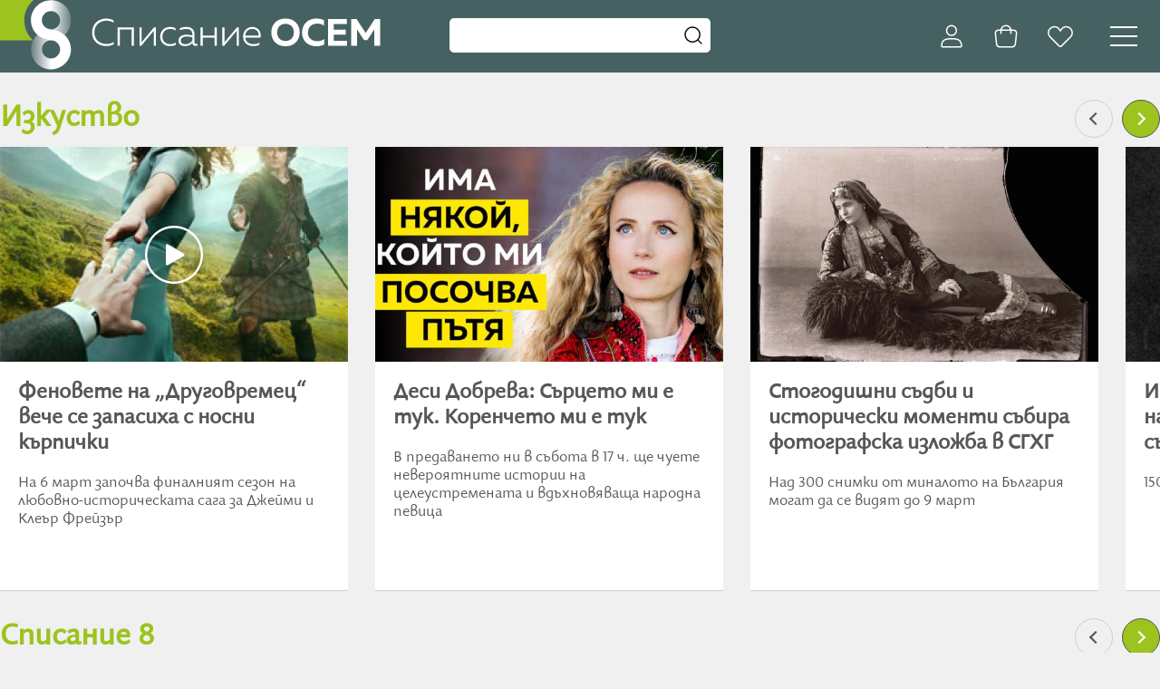

--- FILE ---
content_type: text/html; charset=UTF-8
request_url: https://spisanie8.bg/%D0%B8%D0%B7%D0%BA%D1%83%D1%81%D1%82%D0%B2%D0%BE.html
body_size: 24294
content:
<!DOCTYPE HTML><html lang="bg" root="/" debug="1"> <head> <meta http-equiv="Content-Type" content="text/html; charset=utf-8" /> <meta name="viewport" content="width=device-width, initial-scale=1.0" /> <title></title> <meta name="description" content="" /> <meta http-equiv="content-language" content="bg" /> <link rel="apple-touch-icon" sizes="180x180" href="/ico/apple-touch-icon.png" /> <link rel="icon" type="image/png" sizes="32x32" href="/ico/favicon-32x32.png" /> <link rel="icon" type="image/png" sizes="16x16" href="/ico/favicon-16x16.png" /> <link rel="manifest" href="/ico/site.webmanifest" /> <link rel="mask-icon" href="/ico/safari-pinned-tab.svg" color="#466162" /> <link rel="shortcut icon" href="/ico/favicon.ico" /> <meta name="apple-mobile-web-app-title" content="Spisanie8" /> <meta name="application-name" content="Spisanie8" /> <meta name="msapplication-TileColor" content="#466162" /> <meta name="msapplication-config" content="/ico/browserconfig.xml" /> <meta name="theme-color" content="#ffffff" /> <link rel="shortcut icon" type="image/ico" href='/favicon.ico' /> <meta name="facebook-domain-verification" content="kmpnsx26q2zjq2z39veamdywnsehd1" /> <link href="/%D0%B8%D0%B7%D0%BA%D1%83%D1%81%D1%82%D0%B2%D0%BE.html" rel="canonical" /> <meta property="og:site_name" content="Списание Осем" /> <meta property="fb:app_id" content="207143326021156" /> <link href="/css/main.css?26" media="screen" rel="stylesheet" /> <link href="/css/fluid.css?26" media="screen" rel="stylesheet" /> <link href="/css/frame.css?26" media="screen" rel="stylesheet" /> <link href="/css/colors.css?26" media="screen" rel="stylesheet" /> <link href="/css/content.css?26" media="screen" rel="stylesheet" /> <link href="/css/header.css?26" media="screen" rel="stylesheet" /> <link href="/css/search.css?26" media="screen" rel="stylesheet" /> <link href="/css/burger.css?26" media="screen" rel="stylesheet" /> <link href="/css/nav.css?26" media="screen" rel="stylesheet" /> <link href="/css/fade.css?26" media="screen" rel="stylesheet" /> <link href="/css/popup.css?26" media="screen" rel="stylesheet" /> <link href="/css/slider.css?26" media="screen" rel="stylesheet" /> <link href="/css/banners.css?26" media="screen" rel="stylesheet" /> <link href="/css/carousel.css?26" media="screen" rel="stylesheet" /> <link href="/css/articles.css?26" media="screen" rel="stylesheet" /> <link href="/css/gallery.css?26" media="screen" rel="stylesheet" /> <link href="/css/magazines.css?26" media="screen" rel="stylesheet" /> <link href="/css/newsletter.css?26" media="screen" rel="stylesheet" /> <link href="/css/footer.css?26" media="screen" rel="stylesheet" /> <link href="/css/form.css?26" media="screen" rel="stylesheet" /> <link href="/css/list.css?26" media="screen" rel="stylesheet" /> <link href="/css/relart.css?26" media="screen" rel="stylesheet" /> <link href="/css/aside.css?26" media="screen" rel="stylesheet" /> <link href="/css/datatable.css?26" media="screen" rel="stylesheet" /> <link href="/css/buttons.css?26" media="screen" rel="stylesheet" /> <link href="/css/basket.css?26" media="screen" rel="stylesheet" /> <link href="/css/order.css?26" media="screen" rel="stylesheet" /> <link href="/css/tabs.css?26" media="screen" rel="stylesheet" /> <link href="/css/products.css?26" media="screen" rel="stylesheet" /> <link href="/css/favorites.css?26" media="screen" rel="stylesheet" /> <link href="/css/subscriptions.css?26" media="screen" rel="stylesheet" /> <link href="/css/sharing.css?26" media="screen" rel="stylesheet" /> <link href="/css/select.css?26" media="screen" rel="stylesheet" /> <meta name="mgKey" content="" /> <!-- Meta Pixel Code --> <script> !function(f,b,e,v,n,t,s) {if(f.fbq)return;n=f.fbq=function(){n.callMethod? n.callMethod.apply(n,arguments):n.queue.push(arguments)}; if(!f._fbq)f._fbq=n;n.push=n;n.loaded=!0;n.version='2.0'; n.queue=[];t=b.createElement(e);t.async=!0; t.src=v;s=b.getElementsByTagName(e)[0]; s.parentNode.insertBefore(t,s)}(window, document,'script', 'https://connect.facebook.net/en_US/fbevents.js'); fbq('init', '2266450180234585'); fbq('track', 'PageView'); </script> <noscript><img height="1" width="1" style="display:none" src="https://www.facebook.com/tr?id=2266450180234585&ev=PageView&noscript=1" /></noscript> <!-- End Meta Pixel Code --> </head> <body id="top"> <header> <a href="/" class="logo"><img src="/svg/header/logo8.svg" alt="logo spisanie8" /><img src="/svg/header/spisanieosem.svg" alt="Списание ОСЕМ" /></a> <div class="mgE"><hr /><hr /><hr /><hr /></div> <a class="mgFavorites"><img src="/svg/header/favorite.svg" alt="favorites" /></a> <a class="mgBasket"><img src="/svg/header/basket.svg" alt="basket" /></a> <div class="mgUser"><a href="/users/account.html"><img src="/svg/header/user.svg" alt="user" /></a></div> <div class="search"> <form action="/search.html"> <input type="search" name="q" value="" placeholder="" autocomplete="off"><input type="image" src="/svg/header/search.svg" /> </form> </div> <nav> <div><a href="/новини-за-8/2018/1115/подкрепи-твоята-медия.html" class="support">Подкрепете ни!</a></div> <div><a class="mgBasket"><img src="/svg/header/basket.svg" alt="basket" /><span>Поръчка</span></a></div> <div><a class="mgFavorites"><img src="/svg/header/favorite.svg" alt="basket" /><span>Любими</span></a></div> <div><a href="/users/account.html" class="user"><img src="/svg/header/user.svg" alt="user" /><span>Профил</span></a></div> <ul><li style="background-color: #000000" class="white"><a href="/live-със-списание-8.html">LIVE със Списание 8</a></li><li><span>Списание 8</span><ul><li><a href="/новини-за-8.html">Новини за 8</a></li><li style="background-color: #8b0000" class="white"><a href="/осем-на-живо.html">8 НА ЖИВО</a></li><li><a href="/искам-на-български.html">Език свещен</a></li><li><a href="/бащино-огнище.html">Бащино огнище</a></li><li><a href="/подаръци-за-абонатите.html">Подаръци за абонатите</a></li></ul></li><li><span>Избрано</span><ul><li><a href="/дафлорн.html">Дафлорн</a></li><li><a href="/анисийд.html">Анисийд</a></li><li><a href="/тракеия.html">Тракеия </a></li><li><a href="/fjllrven.html">Fjällräven </a></li></ul></li><li style="background-color: #9cc31e" class="white"><a href="/абонамент.html">Абонамент</a></li><li><span>Магазин</span><ul><li><a href="/списание.html">Списание 8 – всички броеве</a></li><li><a href="/списание-8-хартиени-сборници.html">Списание 8 – Броеве по години с до 30% отстъпка </a></li><li><a href="/сборници.html">Списание 8 – електронни сборници</a></li><li><a href="/книги.html">Книги</a></li><li><a href="/записи-на-минали-събития-списание-8-на-живо.html">Записи на Списание 8 НА ЖИВО</a></li><li><a href="/карти.html">Карти</a></li><li><a href="/cd-dvd.html">CD, DVD</a></li><li><a href="/хранителни-добавки.html">Хранителни добавки</a></li><li><a href="/текстилни-изделия.html">Текстилни изделия и други</a></li><li><a href="/записи-на-семинари.html">Записи на семинари</a></li></ul></li><li><span>Твоят космос</span><ul><li><a href="/екология.html">Екология</a></li><li><a href="/гмо.html">ГМО</a></li><li><a href="/храна.html">Храна за щастие</a></li><li><a href="/светът-в-теб.html">Светът в теб</a></li><li><a href="/образование.html">Образование</a></li><li><a href="/история.html">История</a></li><li><a href="/изкуство.html">Изкуство</a></li><li><a href="/улови-мига.html">Улови мига</a></li><li><a href="/любопитно.html">Любопитно</a></li><li><a href="/интервю.html">Интервю</a></li><li><a href="/неделни-беседи-на-учителя.html">Беседи на Учителя</a></li><li><a href="/covid-19.html">COVID-19</a></li></ul></li><li><a href="/мистерии-загадки-извънземни.html">Мистерии и загадки</a></li><li><a href="/астрология.html">Хороскоп</a></li><li><a href="/здраве.html">Здраве</a></li><li><span>Наука</span><ul><li><a href="/изкуствен-интелект.html">Изкуствен интелект</a></li></ul></li><li><a href="/събития.html">Събития</a></li></ul> </nav> <div id="basket"></div> </header> <main> <section class="articles"> <div class="mgCarousel mgInit" data-init="mg.crs.i;mg.bll.i"> <div class="nav"> <h2>Изкуство</h2> <nav> <a class="prev"></a><a class="next"></a> </nav> </div> <div class="items snap"> <div class="mgLink"> <picture class="video"> <img src="/uf/articles/2026/0129/18701/list_outlander-tv-series-2014.jpg" alt="Феновете на „Друговремец“ вече се запасиха с носни кърпички" /> </picture> <div> <h3><a href="/изкуство/2026/0129/феновете-на-друговремец-вече-се-запасиха-с-носни-кърпички.html">Феновете на „Друговремец“ вече се запасиха с носни кърпички </a></h3> <p>На 6 март започва финалният сезон на любовно-историческата сага за Джейми и Клеър Фрейзър</p> </div> </div><div class="mgLink"> <picture> <img src="/uf/articles/2026/0127/18690/list_viber-image-2026-01-27-12-19-07-985.jpg" alt="Деси Добрева: Сърцето ми е тук. Коренчето ми е тук" /> </picture> <div> <h3><a href="/изкуство/2026/0127/деси-добрева-сърцето-ми-е-тук-коренчето-ми-е-тук.html">Деси Добрева: Сърцето ми е тук. Коренчето ми е тук</a></h3> <p>В предаването ни в събота в 17 ч. ще чуете невероятните истории на целеустремената и вдъхновяваща народна певица</p> </div> </div><div class="mgLink"> <picture> <img src="/uf/articles/2026/0118/18637/list_102-boris-savov-06-scaled.jpg" alt="Стогодишни съдби и исторически моменти събира фотографска изложба в СГХГ" /> </picture> <div> <h3><a href="/изкуство/2026/0118/стогодишни-съдби-и-исторически-моменти-събира-фотографска-изложб.html">Стогодишни съдби и исторически моменти събира фотографска изложба в СГХГ</a></h3> <p>Над 300 снимки от миналото на България могат да се видят до 9 март</p> </div> </div><div class="mgLink"> <picture> <img src="/uf/articles/2026/0111/18611/list_item-jack-london-young.jpg" alt="Истинското предназначение на човека е да живее, а не да съществува" /> </picture> <div> <h3><a href="/изкуство/2026/0111/истинското-предназначение-на-човека-е-да-живее-а-не-да-съществув.html">Истинското предназначение на човека е да живее, а не да съществува</a></h3> <p>150 години от рождението на Джек Лондон</p> </div> </div><div class="mgLink"> <picture> <img src="/uf/articles/2025/1016/18266/list_item-917738ilsdl.jpg" alt="Славеят и розата" /> </picture> <div> <h3><a href="/изкуство/2025/1016/славеят-и-розата.html">Славеят и розата</a></h3> <p>Една от вечните приказки на Оскар Уайлд ни напомня колко важно е да бъдеш верен на любовта, защото тя е по-мъдра от философията и по-могъща от властта</p> </div> </div><div class="mgLink"> <picture> <img src="/uf/articles/2025/1228/18569/list_item-brigitte-bardot-1962.jpg" alt="„И Бог създаде жената“ – Бриджит Бардо си отиде на 91 години" /> </picture> <div> <h3><a href="/изкуство/2025/1228/и-бог-създаде-жената-бриджит-бардо-си-отиде-на-91-години.html">„И Бог създаде жената“ – Бриджит Бардо си отиде на 91 години</a></h3> <p>Актрисата остава в историята с красивите си усмивка и тяло и с всеотдайната си любов към животните</p> </div> </div><div class="mgLink"> <picture> <img src="/uf/articles/2025/1209/18500/list_portret-na-elizabet-lederer-na-gustav-klimt.jpg" alt="Как една отчаяна лъжа спаси човешки живот и картина от Густав Климт" /> </picture> <div> <h3><a href="/изкуство/2025/1209/как-една-отчаяна-лъжа-спаси-човешки-живот-и-картина-от-густав-кл.html">Как една отчаяна лъжа спаси човешки живот и картина от Густав Климт</a></h3> <p>„Портрет на Елизабет Ледерер“ бе продадена за над 236 милиона долара</p> </div> </div><div class="mgLink"> <picture> <img src="/uf/articles/2024/0407/15956/list_beyonce-2008.jpg" alt="Текстовете на песните са станали по-гневни, по-прости и по-повтарящи се" /> </picture> <div> <h3><a href="/изкуство/2024/0407/текстовете-на-песните-са-станали-по-гневни-по-прости-и-по-повтар.html">Текстовете на песните са станали по-гневни, по-прости и по-повтарящи се</a></h3> <p>Учени анализираха думите на 12 000 рап, поп, кънтри, рок и R&B парчета от последните 50 години</p> </div> </div><div class="mgLink"> <picture> <img src="/uf/articles/2019/0129/7486/list_la-contracultura-en-mxico-carlos-castaneda-magia-y.jpg" alt="Онези, които са загубили всичко, повече няма от какво да се страхуват" /> </picture> <div> <h3><a href="/изкуство/2019/0129/онези-които-губят-всичко.html">Онези, които са загубили всичко, повече няма от какво да се страхуват</a></h3> <p>100 години от рождението на Карлос Кастанеда</p> </div> </div><div class="mgLink"> <picture> <img src="/uf/articles/2025/1218/18544/list_yurij-angelov-3.jpg" alt="Юрий Ангелов: Не можем да изхвърлим Бог" /> </picture> <div> <h3><a href="/изкуство/2025/1218/юрий-ангелов-не-можем-да-изхвърлим-бог.html">Юрий Ангелов: Не можем да изхвърлим Бог</a></h3> <p>Той е скрит вътре в нас, вижда скришното и въздава наяве</p> </div> </div><div class="mgLink"> <picture> <img src="/uf/articles/2025/1216/18534/list_boyan-jordanov-helikon.jpg" alt="Боян Йорданов получи годишната награда на верига книжарници „Хеликон“" /> </picture> <div> <h3><a href="/изкуство/2025/1216/боян-йорданов-получи-годишната-награда-на-верига-книжарници-хели.html">Боян Йорданов получи годишната награда на верига книжарници „Хеликон“</a></h3> <p>Романът „Под месечината, огромна като тиква“ спечели сърцата на журито</p> </div> </div><div class="mgLink"> <picture> <img src="/uf/articles/2025/1215/18523/list_art-teatar-1.jpeg" alt="На Коледа с „Арт Театър“" /> </picture> <div> <h3><a href="/изкуство/2025/1215/на-коледа-с-арт-театър.html">На Коледа с „Арт Театър“</a></h3> <p>Зад кулисите на чудесата</p> </div> </div><div class="mgLink"> <picture> <img src="/uf/articles/2025/1210/18506/list_sbornik-razkazi-cover-spasimir-trenchev.jpg" alt="Вземете първи сборника с езотерични разкази „Преди да се събудиш“ на Спасимир Тренчев!" /> </picture> <div> <h3><a href="/изкуство/2025/1210/вземете-първи-сборника-с-езотерични-разкази-преди-да-се-събудиш-.html">Вземете първи сборника с езотерични разкази „Преди да се събудиш“ на Спасимир Тренчев!</a></h3> <p>Елате на представянето на 14 декември 2025 г., от 16 ч., на Коледния панаир в НДК</p> </div> </div><div class="mgLink"> <picture> <img src="/uf/articles/2025/1204/18473/list_screenshot-2025-12-04-115919.jpg" alt="Има недовършени толкова добри неща..." /> </picture> <div> <h3><a href="/изкуство/2025/1204/има-недовършени-толкова-добри-неща.html">Има недовършени толкова добри неща...</a></h3> <p>Найден Вълчев си тръгна, песните му остават </p> </div> </div><div class="mgLink"> <picture> <img src="/uf/articles/2025/1203/18471/list_petya-dubarova.jpg" alt="Тогава искам сън да подаря на всекиго. И свойта обич цяла..." /> </picture> <div> <h3><a href="/изкуство/2025/1203/тогава-искам-сън-да-подаря-на-всекиго-и-свойта-обич-цяла.html">Тогава искам сън да подаря на всекиго. И свойта обич цяла...</a></h3> <p>Преди 46 години Петя Дубарова си тръгна от този свят</p> </div> </div><div class="mgLink"> <picture> <img src="/uf/articles/2025/1123/18427/list_item-robert-plant.jpg" alt="Робърт Плант нарече албума на „Мистерията на българските гласове” „магия“" /> </picture> <div> <h3><a href="/изкуство/2025/1123/робърт-плант-нарече-албума-на-мистерията-на-българските-гласове-.html">Робърт Плант нарече албума на „Мистерията на българските гласове" „магия“</a></h3> <p>Топлата връзка на вокалиста на Led Zeppelin с родния фолклор има двайсетгодишна история</p> </div> </div><div class="mgLink"> <picture> <img src="/uf/articles/2025/1121/18423/list_news-book-miradobreva-nov2025.jpg" alt="Мира Добрева представя книгата си „Столетниците 2. Загадката на дълголетието“" /> </picture> <div> <h3><a href="/изкуство/2025/1121/мира-добрева-представя-книгата-си-столетниците-2-загадката-на-дъ.html">Мира Добрева представя книгата си „Столетниците 2. Загадката на дълголетието“</a></h3> <p>Елате на 25 ноември 2025 г. от 18:30 ч. в литературен клуб „Перото“ в НДК</p> </div> </div><div class="mgLink"> <picture> <img src="/uf/articles/2025/1120/18415/list_nso-concert-1122025-news.png" alt="Нов симфоничен оркестър свири Хайдн, Брух и Чайковски" /> </picture> <div> <h3><a href="/изкуство/2025/1120/нов-симфоничен-оркестър-свири-хайдн-брух-и-чайковски.html">Нов симфоничен оркестър свири Хайдн, Брух и Чайковски</a></h3> <p>Заповядайте на 1 декември 2025 г. от 19:30 ч. в зала „България“</p> </div> </div><div class="mgLink"> <picture> <img src="/uf/articles/2021/1116/12587/list_martin-scorsese-berlinale-2010-cropped.jpg" alt="С възрастта започвате да подбирате с кого да се биете..." /> </picture> <div> <h3><a href="/изкуство/2021/1116/с-възрастта-започвате-да-подбирате-с-кого-да-се-биете.html">С възрастта започвате да подбирате с кого да се биете...</a></h3> <p>Мартин Скорсезе за насилието, бедността и киноизкуството</p> </div> </div><div class="mgLink"> <picture> <img src="/uf/articles/2025/1114/18387/list_desidobreva-2025-sofia-facebook-event-korica2.jpg" alt="Деси Добрева представя „ГИЗДАВА” – концерт-спектакъл в подкрепа на младите български" /> </picture> <div> <h3><a href="/изкуство/2025/1114/деси-добрева-представя-гиздава-концерт-спектакъл-в-подкрепа-на-м.html">Деси Добрева представя „ГИЗДАВА” – концерт-спектакъл в подкрепа на младите български дарования</a></h3> <p>На 7 декември Зала 1 на НДК ще се превърне в сцена на българския дух, красота и вдъхновение – с над 500 участници, звездни гости и благотворително дело</p> </div> </div><div class="mgLink"> <picture> <img src="/uf/articles/2025/1113/18383/list_582159555-25189853230655575-5909730723002955853-n.jpg" alt="Ретроспективна изложба в СГХГ показва над 130 шедьовъра на Иван Вукадинов" /> </picture> <div> <h3><a href="/изкуство/2025/1113/ретроспективна-изложба-в-сгхг-показва-над-130-шедьовъра-на-иван-.html">Ретроспективна изложба в СГХГ показва над 130 шедьовъра на Иван Вукадинов </a></h3> <p>Картината му „Пейзаж от Добруджа“ продадена за 20 000 евро на аукцион</p> </div> </div><div class="mgLink"> <picture> <img src="/uf/articles/2025/1113/18378/list_film-socsilnite-news.jpg" alt="„Социално силните“ – филм за тихите строители на процъфтяващото общество" /> </picture> <div> <h3><a href="/изкуство/2025/1113/социално-силните-филм-за-тихите-строители-на-процъфтяващото-обще.html">„Социално силните“ – филм за тихите строители на процъфтяващото общество</a></h3> <p>Първата прожекция е на 18 ноември 2025 г. в кино „Люмиер“ в София</p> </div> </div><div class="mgLink"> <picture> <img src="/uf/articles/2025/1112/18375/list_item-robert-louis-stevenson-knox-series.jpg" alt="Доброто и злото са толкова близо, че са оковани едно в друго в душата" /> </picture> <div> <h3><a href="/изкуство/2025/1112/доброто-и-злото-са-толкова-близо-че-са-оковани-едно-в-друго-в-ду.html">Доброто и злото са толкова близо, че са оковани едно в друго в душата</a></h3> <p>175 г. от рождението на Робърт Луис Стивънсън</p> </div> </div><div class="mgLink"> <picture> <img src="/uf/articles/2018/1106/7168/list_albertcamus.jpg" alt="Албер Камю: Който нищо не дава – няма нищо" /> </picture> <div> <h3><a href="/изкуство/2018/1106/албер-камю-който-нищо-не-дава-няма-нищо.html">Албер Камю: Който нищо не дава – няма нищо</a></h3> <p>Важен въпрос е може ли човек да е щастлив и самотен?</p> </div> </div><div class="mgLink"> <picture> <img src="/uf/articles/2020/1027/10850/list_konsuela.jpg" alt="Тя написа световен любовен хит преди първата си целувка" /> </picture> <div> <h3><a href="/изкуство/2020/1027/тя-написа-световен-любовен-хит-преди-първата-си-цулевка.html">Тя написа световен любовен хит преди първата си целувка</a></h3> <p>Над 700 са изпълнителите на „Besame mucho“</p> </div> </div><div class="mgLink"> <picture> <img src="/uf/articles/2025/1022/18288/list_item-960px-jan-vermeer-van-delft-007.jpg" alt="Британски историк откри кое е „Момичето с перлената обеца“" /> </picture> <div> <h3><a href="/изкуство/2025/1022/британски-историк-откри-кое-е-момичето-с-перлената-обеца.html">Британски историк откри кое е „Момичето с перлената обеца“</a></h3> <p>Андрю Греъм-Диксън намира данни за модела, позирал за картината, но тълкуванията му са библейски</p> </div> </div><div class="mgLink"> <picture> <img src="/uf/articles/2025/1016/18268/list_adriana-01.jpg" alt="Художничката Адриана Герасимова: Всеки щрих и точка са молби за прошка към децата на Газа" /> </picture> <div> <h3><a href="/изкуство/2025/1016/художничката-адриана-герасимова-всеки-щрих-и-точка-са-молби-за-п.html">Художничката Адриана Герасимова: Всеки щрих и точка са молби за прошка към децата на Газа</a></h3> <p>Израел е убил над 350 000 деца в Газа – случващото се показва какво предстои за всички ни, ако не се възпротивим!</p> </div> </div><div class="mgLink"> <picture> <img src="/uf/articles/2025/1014/18255/list_dsc9966.jpg" alt="Любен Чаталов: На магнатите – бабина им трънкина!" /> </picture> <div> <h3><a href="/изкуство/2025/1014/любен-чаталов-на-магнатите-бабина-им-трънкина.html">Любен Чаталов: На магнатите – бабина им трънкина!</a></h3> <p>Животът трябва да се живее, а това, което е писано – да се приема, казва големият актьор, който избра селото, доматите и любовта пред „цивилизацията“ и щракалетките</p> </div> </div><div class="mgLink"> <picture> <img src="/uf/articles/2025/1013/18251/list_diane-keaton-by-firooz-zahedi-2.jpg" alt="Доверието е мястото, откъдето идва истинската сила на любовта" /> </picture> <div> <h3><a href="/изкуство/2025/1013/доверието-е-мястото-откъдето-идва-истинската-сила-на-любовта.html">Доверието е мястото, откъдето идва истинската сила на любовта</a></h3> <p>Твърде голяма част от живота ми премина в чакане да бъда видяна и разбрана, казваше Даян Киййтън</p> </div> </div><div class="mgLink"> <picture> <img src="/uf/articles/2025/1008/18227/list_lie-in-15-john-rehearses-give-peace-a-chance.jpg" alt="Накрая всичко ще бъде наред. Ако не е наред, значи това още не е краят." /> </picture> <div> <h3><a href="/изкуство/2025/1008/накрая-всичко-ще-бъде-наред-ако-не-е-наред-значи-не-е-дошъл-края.html">Накрая всичко ще бъде наред. Ако не е наред, значи това още не е краят. </a></h3> <p>85 години от рождението на Джон Ленън</p> </div> </div><div class="mgLink"> <picture> <img src="/uf/articles/2025/1006/18217/list_item-edgar-allan-poe-aubreybeardsley.jpg" alt="Не изпитвам ужас от опасността, освен в нейната абсолютна форма – терора" /> </picture> <div> <h3><a href="/изкуство/2025/1006/не-изпитвам-ужас-от-опасността-освен-в-нейната-абсолютна-форма-т.html">Не изпитвам ужас от опасността, освен в нейната абсолютна форма – терора</a></h3> <p>На 7 октомври 1849 г. загадъчно си тръгва от този свят едва на 40 г. бащата на хоръра – Едгар Алън По</p> </div> </div><div class="mgLink"> <picture> <img src="/uf/articles/2025/0923/18170/list_item-f-scott-fitzgerald-1929-photo-portrait-by-nickolas-muray-cropped.jpg" alt="Ако искаш да критикуваш някого, спомни си, че не всеки е имал твоите житейски предимства" /> </picture> <div> <h3><a href="/изкуство/2025/0923/ако-искаш-да-критикуваш-някого-спомни-си-имал-ли-е-твоите-предим.html">Ако искаш да критикуваш някого, спомни си, че не всеки е имал твоите житейски предимства</a></h3> <p>На 24 септември преди 129 години е роден Франсис Скот Фицджералд</p> </div> </div><div class="mgLink"> <picture> <img src="/uf/articles/2025/0922/18161/list_535440814-1168738578619850-2188738705890259684-n.png" alt="Читателски гнезда в 10 града и едно село на 25 септември" /> </picture> <div> <h3><a href="/изкуство/2025/0922/читателски-гнезда-в-10-града-и-едно-село-на-25-септември.html">Читателски гнезда в 10 града и едно село на 25 септември</a></h3> <p>За 13-а поредна година у нас се провежда „Нощ на литературата“ </p> </div> </div><div class="mgLink"> <picture> <img src="/uf/articles/2025/0916/18137/list_item-robert-redford.jpg" alt="„Само заедно можем да променяме хода на човешката история“" /> </picture> <div> <h3><a href="/изкуство/2025/0916/само-заедно-можем-да-променяме-хода-на-човешката-история.html">„Само заедно можем да променяме хода на човешката история“</a></h3> <p>Робърт Редфорд вярваше в силата на документалните филми, които пробуждат зрителя за действие</p> </div> </div><div class="mgLink"> <picture> <img src="/uf/articles/2025/0915/18126/list_agatha-christie.png" alt="Тайната на това да напреднеш в нещо е да го започнеш" /> </picture> <div> <h3><a href="/изкуство/2025/0915/тайната-на-това-да-напреднеш-в-нещо-е-да-го-започнеш.html">Тайната на това да напреднеш в нещо е да го започнеш</a></h3> <p>135 години от рождението на Агата Кристи</p> </div> </div><div class="mgLink"> <picture> <img src="/uf/articles/2025/0904/18081/list_toska2025-news3.png" alt="Софийската опера открива новия сезон с „Тоска“ от Джакомо Пучини" /> </picture> <div> <h3><a href="/изкуство/2025/0904/софийската-опера-открива-новия-сезон-с-тоска-от-джакомо-пучини.html">Софийската опера открива новия сезон с „Тоска“ от Джакомо Пучини</a></h3> <p>Звездни солисти под диригентството на Даниел Орен ще участват в представленията на 26 и 28 септември 2025 г.</p> </div> </div><div class="mgLink"> <picture> <img src="/uf/articles/2025/0903/18071/list_naivespreadsall-009-copy.jpg" alt="Готов е каталогът на първата музейна експозиция за международно наивистично изкуство" /> </picture> <div> <h3><a href="/изкуство/2025/0903/готов-е-каталогът-на-първата-музейна-експозиция-за-международно-.html">Готов е каталогът на първата музейна експозиция за международно наивистично изкуство </a></h3> <p>Той представя на широката публика 204 автора от 34 страни по света</p> </div> </div><div class="mgLink"> <picture class="video"> <img src="/uf/articles/2025/0901/18060/list_spartak.png" alt="Вижте първия трейлър на документалния филм за славния тракиец" /> </picture> <div> <h3><a href="/изкуство/2025/0901/вижте-първия-трейлър-на-документалния-филм-за-славния-тракиец.html">Вижте първия трейлър на документалния филм за славния тракиец</a></h3> <p>На 14 октомври 2026 г. е премиерата на „Спартак – Неразказаната история" </p> </div> </div><div class="mgLink"> <picture class="video"> <img src="/uf/articles/2025/0827/18045/list_iv-balabanov.jpg" alt="В земята на Васил Иванов Кунчев днес всички романтици са излишни" /> </picture> <div> <h3><a href="/изкуство/2025/0827/в-земята-на-васил-иванов-кунчев-днес-всички-романтици-са-излишни.html">В земята на Васил Иванов Кунчев днес всички романтици са излишни</a></h3> <p>80 г. от рождението на родопския рицар на поетичното слово Ивайло Балабанов</p> </div> </div><div class="mgLink"> <picture> <img src="/uf/articles/2025/0826/18041/list_item-nick-cave-hamburg-2001.jpg" alt="Ник Кейв: Има необятност в скръбта, която завладява нашите миниатюрни същности" /> </picture> <div> <h3><a href="/изкуство/2025/0826/ник-кейв-има-необятност-в-скръбта-която-завладява-нашите-миниатю.html">Ник Кейв: Има необятност в скръбта, която завладява нашите миниатюрни същности</a></h3> <p>Нашите починали близки са духовните водачи, които ни водят през тъмнината</p> </div> </div><div class="mgLink"> <picture class="video"> <img src="/uf/articles/2025/0814/17984/list_boris-kirilov-hristov.jpg" alt="Живея в ъгъла на тоя свят, където човекът е навел глава над своята чиния" /> </picture> <div> <h3><a href="/изкуство/2025/0814/живея-в-ъгъла-на-тоя-свят-където-човекът-е-навел-глава-над-своят.html">Живея в ъгъла на тоя свят, където човекът е навел глава над своята чиния</a></h3> <p>Борис Христов на 80 г. </p> </div> </div><div class="mgLink"> <picture> <img src="/uf/articles/2025/0812/17979/list_viber-image-2025-08-12-21-02-28-151.jpg" alt="„МОСФИЛЬМ“ застава зад „СПАРТАК“ - най-новия документален филм на режисьора Стилиян Иванов" /> </picture> <div> <h3><a href="/изкуство/2025/0812/мосфильм-застава-зад-спартак-най-новия-документален-филм-на-режи.html">„МОСФИЛЬМ“ застава зад „СПАРТАК“ - най-новия документален филм на режисьора Стилиян Иванов</a></h3> <p>Филмът хвърля нова светлина върху обвития в легенди образ на именития трак</p> </div> </div><div class="mgLink"> <picture> <img src="/uf/articles/2025/0716/17869/list_rilskipustinnik.jpg" alt="„Опера на площада“ и „Музи на водата“ ви очакват и тази година" /> </picture> <div> <h3><a href="/изкуство/2025/0716/опера-на-площада-и-музи-на-водата-ви-очакват-и-тази-година.html">„Опера на площада“ и „Музи на водата“ ви очакват и тази година</a></h3> <p>Посетете представленията на открито на Софийската опера и балет през юли и август</p> </div> </div><div class="mgLink"> <picture> <img src="/uf/articles/2025/0627/17784/list_vagner2025-opening-news-copy.png" alt="Започна зрелищният Вагнеров фестивал!" /> </picture> <div> <h3><a href="/изкуство/2025/0627/започна-зрелищният-вагнеров-фестивал.html">Започна зрелищният Вагнеров фестивал!</a></h3> <p>Още може да закупите билети с 25% отстъпка от касата на Софийската опера </p> </div> </div><div class="mgLink"> <picture> <img src="/uf/articles/2025/0623/17759/list_dsc07450.jpg" alt="Насладете се на неповторимо музикално изживяване през лятото" /> </picture> <div> <h3><a href="/изкуство/2025/0623/насладете-се-на-неповторимо-музикално-изживяване-през-лятото.html">Насладете се на неповторимо музикално изживяване през лятото</a></h3> <p>Симфонии на Прокофиев и Рахманинов ще звучат в зала „България“ на 3 юли 2025 г.</p> </div> </div><div class="mgLink"> <picture> <img src="/uf/articles/2025/0615/17725/list_item-partsalev1.jpg" alt="100 години от рождението на Георги Парцалев" /> </picture> <div> <h3><a href="/изкуство/2025/0615/години-от-рождението-на-георги-парцалев.html">100 години от рождението на Георги Парцалев</a></h3> <p>БНБ пусна в обращение медна възпоменателна монета</p> </div> </div><div class="mgLink"> <picture> <img src="/uf/articles/2025/0613/17720/list_iva-stena-1-2.jpg" alt="Актрисата Ива Тодорова вече е част от славната стена на Театър 199!" /> </picture> <div> <h3><a href="/изкуство/2025/0613/актрисата-ива-тодорова-вече-е-част-от-славната-стена-на-театър-1.html">Актрисата Ива Тодорова вече е част от славната стена на Театър 199!</a></h3> <p>Списание 8 празнува и поздравява един от най-пъстрите членове на екипа, Ива Тодорова, за паметен миг в творческия й път</p> </div> </div><div class="mgLink"> <picture> <img src="/uf/articles/2025/0612/17713/list_valkyura-copy.jpg" alt="„Пръстенът на нибелунга“ събужда Бога в нас" /> </picture> <div> <h3><a href="/изкуство/2025/0612/пръстенът-на-нибелунга-събужда-бога-в-нас.html">„Пръстенът на нибелунга“ събужда Бога в нас</a></h3> <p>Можете да преживеете дълбока лична промяна от шестнадесетчасовата музикална творба на Рихард Вагнер в изумителния спектакъл на Софийската опера и балет на 28 и 29 юни и 1 и 3 юли</p> </div> </div><div class="mgLink"> <picture> <img src="/uf/articles/2025/0527/17616/list_vagner2025-news.jpg" alt="За първи път Софийската опера поставя на сцена Вагнеровия „Танхойзер“" /> </picture> <div> <h3><a href="/изкуство/2025/0527/за-първи-път-софийската-опера-поставя-на-сцена-вагнеровия-танхой.html">За първи път Софийската опера поставя на сцена Вагнеровия „Танхойзер“</a></h3> <p>Докоснете се до духа на свободния човек, надмогнал предразсъдъци и ограничения </p> </div> </div><div class="mgLink"> <picture> <img src="/uf/articles/2025/0602/17644/list_dsc-3947jpg.jpg" alt="Четири българки, една история и път към дома" /> </picture> <div> <h3><a href="/изкуство/2025/0602/четири-българки-една-история-и-път-към-дома.html">Четири българки, една история и път към дома</a></h3> <p>Филмът „Божа работа“ е разказ за вярата, човещината и онези тихи необясними чудеса, които ни се изплъзват. Първата прожекция e на 17 юни.</p> </div> </div><div class="mgLink"> <picture> <img src="/uf/articles/2025/0521/17582/list_victor-hugo.jpg" alt="Душата е единствената птица, която се грижи за клетката си" /> </picture> <div> <h3><a href="/изкуство/2025/0521/душата-е-единствената-птица-която-се-грижи-за-клетката-си.html">Душата е единствената птица, която се грижи за клетката си</a></h3> <p>140 г. от смъртта на Виктор Юго</p> </div> </div><div class="mgLink"> <picture> <img src="/uf/articles/2021/0515/11743/list_item-nighthawks.jpg" alt="Мрак, самота и отчуждение в картините на Едуард Хопър" /> </picture> <div> <h3><a href="/изкуство/2021/0515/мрак-самота-и-отчуждение-в-картините-на-едуард-хопър.html">Мрак, самота и отчуждение в картините на Едуард Хопър</a></h3> <p>„Не мисля, че някога съм се опитвал да рисувам американската действителност, опитвам се да рисувам себе си.“</p> </div> </div><div class="mgLink"> <picture> <img src="/uf/articles/2020/0515/10073/list_item-pic-15318175661.png" alt="На света няма зли хора – само нещастни" /> </picture> <div> <h3><a href="/изкуство/2020/0515/на-света-няма-зли-хора-само-нещастни.html">На света няма зли хора – само нещастни</a></h3> <p>134 години от рождението на великия писател Михаил Булгаков</p> </div> </div><div class="mgLink"> <picture> <img src="/uf/articles/2025/0512/17533/list_snimka-2-c-franzi-kreis-11.jpg" alt="Виена се превръща в „Република на любовта“" /> </picture> <div> <h3><a href="/изкуство/2025/0512/виена-се-превръща-република-на-любовта.html">Виена се превръща в „Република на любовта“</a></h3> <p>Мотото на тазгодишното издание е V is for loVe</p> </div> </div><div class="mgLink"> <picture> <img src="/uf/articles/2025/0428/17455/list_odisej.jpg" alt="Когато тръгнеш нявга за Итака, моли се пътят ти да е далечен" /> </picture> <div> <h3><a href="/изкуство/2025/0428/когато-тръгнеш-нявга-за-итака-моли-се-пътят-ти-да-е-далечен.html">Когато тръгнеш нявга за Итака, моли се пътят ти да е далечен</a></h3> <p>29 април е ден, в който гърците почитат един от силните поети на новото време - Константинос Кавафис</p> </div> </div><div class="mgLink"> <picture> <img src="/uf/articles/2025/0413/17383/list_beliyat-lotos.jpg" alt="„Белият лотос“: сатира и черен хумор" /> </picture> <div> <h3><a href="/изкуство/2025/0413/авторът-на-ненадминат-майстор-на-сатирата-и-черния-хумор.html">„Белият лотос“: сатира и черен хумор</a></h3> <p>В последния сезон в хаоса от истории хармонично се вписва и българинът Юлиан Костов</p> </div> </div><div class="mgLink"> <picture> <img src="/uf/articles/2025/0407/17360/list_item-mycollages1.jpg" alt="Боб Дилън на 84 г. и Уили Нелсън – на 93 г. ще са на една сцена на 4 юли в Тексас" /> </picture> <div> <h3><a href="/изкуство/2025/0407/боб-дилън-на-84-г-и-уили-нелсън-на-93-г-ще-са-на-една-сцена-на-4.html">Боб Дилън на 84 г. и Уили Нелсън – на 93 г. ще са на една сцена на 4 юли в Тексас</a></h3> <p>Пикникът на У. Нелсън за четвърти юли се провежда за първи път през 1973 г.</p> </div> </div><div class="mgLink"> <picture> <img src="/uf/articles/2025/0403/17337/list_korica-copy-copy2.jpeg" alt="Ива Сапунджиева ви кани във фантастичния кварцов свят" /> </picture> <div> <h3><a href="/изкуство/2025/0403/ива-сапунджиева.html">Ива Сапунджиева ви кани във фантастичния кварцов свят</a></h3> <p>Духовният пратеник на Земята е изпратен до единственото място във Вселената, където връзката с висшите измерения е изключително силна...</p> </div> </div><div class="mgLink"> <picture> <img src="/uf/articles/2025/0402/17333/list_item-val-kilmar.jpg" alt="Не вярвам в смъртта. Мисля, че това е просто състояние на ума." /> </picture> <div> <h3><a href="/изкуство/2025/0402/не-вярвам-в-смъртта-мисля-че-това-е-просто-състояние-на-ума.html">Не вярвам в смъртта. Мисля, че това е просто състояние на ума.</a></h3> <p>Кинолегендата Вал Килмър ни остави десетки шедьоври и примера за виртуозно актьорско майсторство </p> </div> </div><div class="mgLink"> <picture> <img src="/uf/articles/2025/0331/17324/list_richard-chamberlain-df-st-83-03559.jpg" alt="Любовта е да отделиш цялото си внимание на друг - без предубеждения и планове" /> </picture> <div> <h3><a href="/изкуство/2025/0331/любовта-е-да-отделиш-цялото-си-внимание-на-друг-без.html">Любовта е да отделиш цялото си внимание на друг - без предубеждения и планове</a></h3> <p>Ричард Чембърлейн си тръгна 2 дни преди да навърши 90 г.</p> </div> </div><div class="mgLink"> <picture class="video"> <img src="/uf/articles/2025/0319/17271/list_adolescence1.jpg" alt="Най-близкото нещо до телевизионно съвършенство" /> </picture> <div> <h3><a href="/изкуство/2025/0319/най-близкото-нещо-до-телевизионното-съвършенство.html">Най-близкото нещо до телевизионно съвършенство</a></h3> <p>Сериал на Нетфликс развълнува до сълзи милиони зрители и разбуни теми табу</p> </div> </div><div class="mgLink"> <picture> <img src="/uf/articles/2025/0319/17270/list_psy7403.jpg" alt="Антони Боксеров – многолик и дързък" /> </picture> <div> <h3><a href="/изкуство/2025/0319/антони-боксеров-многолик-и-дързък.html">Антони Боксеров – многолик и дързък </a></h3> <p>„Всеки, който ме познава, знае, че съм много далеч от високомерието. Но съм голям ентусиаст, а нищо велико не е постигнато без ентусиазъм.“</p> </div> </div><div class="mgLink"> <picture> <img src="/uf/articles/2025/0304/17197/list_item-adrien-brody-cannes-2013.jpg" alt="Вярвайте в надеждата, вярвайте в себе си, разпръсквайте любов, а не омраза" /> </picture> <div> <h3><a href="/изкуство/2025/0304/вярвайте-в-надеждата-вярвайте-в-себе-си-разпръсквайте-любов-а-не.html">Вярвайте в надеждата, вярвайте в себе си, разпръсквайте любов, а не омраза</a></h3> <p>Ейдриън Броуди с най-дългата реч в историята на Оскарите</p> </div> </div><div class="mgLink"> <picture> <img src="/uf/articles/2025/0304/17192/list_cover-copy.jpg" alt="Световни звезди, нов мюзикъл и великолепни камерни концерти ви очакват на сцената на" /> </picture> <div> <h3><a href="/изкуство/2025/0304/световни-звезди-нов-мюзикъл-и-великолепни-камерни-концерти-ви-оч.html">Световни звезди, нов мюзикъл и великолепни камерни концерти ви очакват на сцената на Софийската опера</a></h3> <p>Вижте програмата за март 2025 г.</p> </div> </div><div class="mgLink"> <picture> <img src="/uf/articles/2025/0227/17173/list_kniga-novina-naiv1.jpg" alt="Изкуство извън каноните и оковите на академичните традиции" /> </picture> <div> <h3><a href="/изкуство/2025/0227/изкуство-извън-каноните-и-оковите-на-академичните-традиции.html">Изкуство извън каноните и оковите на академичните традиции</a></h3> <p>„Съвременни български наивисти“ е единствена по рода си книга в България за последните 40 години</p> </div> </div><div class="mgLink"> <picture> <img src="/uf/articles/2025/0224/17160/list_item-1146px-anthony-burgess-appearing-on-after-dark-21-may-1988.jpg" alt="Ако един писател е морален, той пише лошо" /> </picture> <div> <h3><a href="/изкуство/2025/0224/ако-един-писател-е-морален-той-пише-лошо.html">Ако един писател е морален, той пише лошо</a></h3> <p>Сгрешена диагноза кара Антъни Бърджис да напише пет романа за година</p> </div> </div><div class="mgLink"> <picture> <img src="/uf/articles/2025/0218/17133/list_christopherwalkenfeb08.jpg" alt="„Нямам мобилен телефон. Никога не съм изпращал имейли.“" /> </picture> <div> <h3><a href="/изкуство/2025/0218/нямам-мобилен-телефон-никога-не-съм-изпращал-имейли.html">„Нямам мобилен телефон. Никога не съм изпращал имейли.“</a></h3> <p>Актьорът Кристофър Уокън има само „сателитна антена в дома си“</p> </div> </div><div class="mgLink"> <picture> <img src="/uf/articles/2025/0116/16999/list_item-david-lynch-durante-palestra-em-so-paulo-02.jpg" alt="Идеите съществуват извън нас самите, свързани сме в някаква абстрактна земя" /> </picture> <div> <h3><a href="/изкуство/2025/0116/мисля-че-идеите-съществуват-извън-нас-самите-всички-сме-свързани.html">Идеите съществуват извън нас самите, свързани сме в някаква абстрактна земя</a></h3> <p>Дейвид Линч: Подобно на светлината, тъмнината произлиза от отражението на света</p> </div> </div><div class="mgLink"> <picture> <img src="/uf/articles/2025/0113/16983/list_item-demi-moore-by-david-shankbone.jpg" alt="Деми Мур: Сценарият и Вселената ми казаха, че имам още какво да свърша" /> </picture> <div> <h3><a href="/изкуство/2025/0113/деми-мур-сценарият-и-вселената-ми-казаха-че-имам-още-какво-да-св.html">Деми Мур: Сценарият и Вселената ми казаха, че имам още какво да свърша</a></h3> <p>Никога няма да сме достатъчно силни, красиви или успешни, нека с любов правим това, което е важно за нас</p> </div> </div><div class="mgLink"> <picture> <img src="/uf/articles/2025/0108/16966/list_vchera.jpg" alt="Вчера почина авторът на „Вчера“" /> </picture> <div> <h3><a href="/изкуство/2025/0108/вчера-почина-авторът-на-вчера.html">Вчера почина авторът на „Вчера“</a></h3> <p>Владимир Даверов ни остави разкази, филми, романи, тревожни прозрения и крилати фрази </p> </div> </div><div class="mgLink"> <picture> <img src="/uf/articles/2025/0105/16951/list_la-philharmonica-mit-gast-kontrabassistin-anna-gruchmann-ben-morrison.jpg" alt="Виена с първи дамски камерен оркестър" /> </picture> <div> <h3><a href="/изкуство/2025/0105/виена-с-първи-дамски-камерен-оркестър.html">Виена с първи дамски камерен оркестър</a></h3> <p>Идеята е да се популяризират творбите на жените композитори </p> </div> </div><div class="mgLink"> <picture> <img src="/uf/articles/2024/1218/16910/list_queneau-sonnets.jpg" alt="Векове са нужни, за да бъде прочетена тази книга от 10 страници" /> </picture> <div> <h3><a href="/изкуство/2024/1218/векове-са-нужни-за-да-бъде-прочетена-таз-книга-от-10-страници.html">Векове са нужни, за да бъде прочетена тази книга от 10 страници</a></h3> <p>Раймон Кюно прави машина за сонети през 1961 г.</p> </div> </div><div class="mgLink"> <picture> <img src="/uf/articles/2024/1205/16850/list_david-by-michelangelo-jbu14jpg.jpg" alt="Носът на Давид" /> </picture> <div> <h3><a href="/изкуство/2024/1205/носът-на-давид.html">Носът на Давид</a></h3> <p>Сказание за находчивостта на Микеланджело и отношението му към снобите</p> </div> </div><div class="mgLink"> <picture> <img src="/uf/articles/2024/1212/16886/list_georgi-gospodinov-nagrada-helikon.jpg" alt="Георги Господинов спечели наградата „Хеликон“ за 2024-а с „Градинарят и смъртта“" /> </picture> <div> <h3><a href="/изкуство/2024/1212/георги-господинов-спечели-наградата-хеликон-за-2024-а-с-градинар.html">Георги Господинов спечели наградата „Хеликон“ за 2024-а с „Градинарят и смъртта“</a></h3> <p>От 90 заглавия, излезли през годината, журито номинира 12</p> </div> </div><div class="mgLink"> <picture> <img src="/uf/articles/2024/1107/16746/list_item-clark-gable-and-vivien-leigh-in-gone-with-the-wind.jpg" alt="Колко здраво жените стискат веригите, които ги оковават!" /> </picture> <div> <h3><a href="/изкуство/2024/1107/колко-здраво-жените-стискат-веригите-които-ги-оковават.html">Колко здраво жените стискат веригите, които ги оковават!</a></h3> <p>124 г. от рождението на майката на Скарлет О'Хара – Маргарет Мичъл</p> </div> </div><div class="mgLink"> <picture> <img src="/uf/articles/2024/1025/16692/list_1024px-evtim-evtimov-and-romanyola-miroslavova-memorial-plaque-sofia.jpg" alt="Донесе ми от ветрове заръка, пожари звездни, за да не тъжа..." /> </picture> <div> <h3><a href="/изкуство/2024/1025/донесе-ми-от-ветрове-заръка-пожари-звездни-за-да-не-тъжа.html">Донесе ми от ветрове заръка, пожари звездни, за да не тъжа...</a></h3> <p>91 години от рождението на Евтим Евтимов</p> </div> </div><div class="mgLink"> <picture class="video"> <img src="/uf/articles/2024/1013/16641/list_paralelni-vseleni.jpg" alt="За паралелните вселени на войната и мира" /> </picture> <div> <h3><a href="/изкуство/2024/1013/за-паралелните-вселени-на-войната-и-мира.html">За паралелните вселени на войната и мира</a></h3> <p>Турски дигитален художник преплете два свята в невероятно въздействащ колаж</p> </div> </div><div class="mgLink"> <picture> <img src="/uf/articles/2024/1015/16648/list_1080x1350-23101.jpg" alt="На 23 октомври идва „Най-смешното шоу завинаги навсякъде и само за вас”" /> </picture> <div> <h3><a href="/изкуство/2024/1015/на-23-октомври-идва-най-смешното-шоу-завинаги-навсякъде-и-само-з.html">На 23 октомври идва „Най-смешното шоу завинаги навсякъде и само за вас” </a></h3> <p>„Заглавието е иронично, но и не е, тъй като живеем във века на рекламата“, намига Ива Тодорова</p> </div> </div><div class="mgLink"> <picture> <img src="/uf/articles/2024/1011/16635/list_item-kiril-marichkov-20101104.jpg" alt="Черен кон ли умира там на белия сняг..." /> </picture> <div> <h3><a href="/изкуство/2024/1011/черен-кон-ли-умира-там-на-белия-сняг.html">Черен кон ли умира там на белия сняг...</a></h3> <p>На 79 г. си отиде Кирил Маричков</p> </div> </div><div class="mgLink"> <picture> <img src="/uf/articles/2024/0926/16574/list_mostra-picture-final.jpg" alt="Разширих си клетката, за да не могат да ме дърпат и скубят" /> </picture> <div> <h3><a href="/изкуство/2024/0926/азширих-си-клетката-за-да-не-могат-да-ме-дърпат-и-скубят.html">Разширих си клетката, за да не могат да ме дърпат и скубят</a></h3> <p>На 92 г. почина големият български художник Иван Вукадинов</p> </div> </div><div class="mgLink"> <picture> <img src="/uf/articles/2024/0925/16568/list_fb-earth-cosmos.jpg" alt="Подбрани филми за Земята и Космоса ще се излъчват безплатно в столични паркове" /> </picture> <div> <h3><a href="/изкуство/2024/0925/подбрани-филми-за-земята-и-космоса-ще-се-излъчват-безплатно-в-ст.html">Подбрани филми за Земята и Космоса ще се излъчват безплатно в столични паркове</a></h3> <p>На прожекциите в идните дни може да спечелите и брой на Списание 8</p> </div> </div><div class="mgLink"> <picture> <img src="/uf/articles/2024/0923/16562/list_identite-sagan-1958-sacem.jpg" alt="Това, което другите наричат лудост - за мен е единственият разумен начин да обичаш" /> </picture> <div> <h3><a href="/изкуство/2024/0923/това-което-другите-наричат-лудост-за-мен-е-единственият-разумен-.html">Това, което другите наричат лудост - за мен е единственият разумен начин да обичаш</a></h3> <p>Франзсоаз Саган: Нищо не предизвиква ревност така, както смехът</p> </div> </div><div class="mgLink"> <picture> <img src="/uf/articles/2024/0919/16549/list_van-gogh-starry-night-google-art-project.jpg" alt="Картина на ван Гог разкрива дълбоко разбиране на природните феномени" /> </picture> <div> <h3><a href="/изкуство/2024/0919/картина-на-ван-гог-разкрива-дълбоко-разбиране-на-природните-фено.html">Картина на ван Гог разкрива дълбоко разбиране на природните феномени</a></h3> <p>Изследват дали художникът е изучавал процесите на атмосферната турбуленция или просто е бил крайно наблюдателен</p> </div> </div><div class="mgLink"> <picture> <img src="/uf/articles/2024/0911/16516/list_item-lemon-tree-painting-by-lizza-littlewort.jpg" alt="Как умира лимоновото дърво" /> </picture> <div> <h3><a href="/изкуство/2024/0911/как-умира-лимоновото-дърво.html">Как умира лимоновото дърво</a></h3> <p>Когато бунтът на плодородието вещае погибел </p> </div> </div><div class="mgLink"> <picture> <img src="/uf/articles/2024/0911/16517/list_john-cleese-at-parx-casino-in-bensalem-pa-49108146051.jpg" alt="Когато една врата се затваря и друга се отваря, вероятно си в затвора" /> </picture> <div> <h3><a href="/изкуство/2024/0911/когато-една-врата-се-затваря-и-друга-се-отваря-вероятно-си-в-зат.html">Когато една врата се затваря и друга се отваря, вероятно си в затвора</a></h3> <p>Вечните смешки на Джон Клийз от „Монти Пайтън“</p> </div> </div><div class="mgLink"> <picture> <img src="/uf/articles/2024/0910/16512/list_1.jpg" alt="40-ото издание на Аполония завърши с вълнуващ концерт на „Фондацията“" /> </picture> <div> <h3><a href="/изкуство/2024/0910/ото-издание-на-аполония-завърши-с-вълнуващ-концерт-на-фондацията.html">40-ото издание на Аполония завърши с вълнуващ концерт на „Фондацията“</a></h3> <p>Кирил Маричков беше удостоен със статуетката – знак на „Аполония“, за участието му през годините във Фестивала</p> </div> </div><div class="mgLink"> <picture> <img src="/uf/articles/2024/0829/16472/list_item-maurice-maeterlinck-by-vallotton.jpg" alt="Какво би било човечеството, ако не познаваше цветята?" /> </picture> <div> <h3><a href="/изкуство/2024/0829/какво-би-било-човечеството-ако-не-познаваше-цветята.html">Какво би било човечеството, ако не познаваше цветята?</a></h3> <p>Мълчанието е елементът, в който великите неща се оформят, пише авторът на „Синята птица“ </p> </div> </div><div class="mgLink"> <picture> <img src="/uf/articles/2024/0825/16460/list_viennashortsxjohannstrauss2025wienopencall-c-vienna-shorts.jpg" alt="Виена търси нов оригинален прочит на валса „На хубавия син Дунав“" /> </picture> <div> <h3><a href="/изкуство/2024/0825/виена-търси-нов-оригинален-прочит-на-валса-на-хубавия-син-дунав.html">Виена търси нов оригинален прочит на валса „На хубавия син Дунав“</a></h3> <p>Обявен е международен конкурс за нестандартно изобразяване на вечната музика</p> </div> </div><div class="mgLink"> <picture> <img src="/uf/articles/2024/0818/16438/list_alain-delon-1961.jpg" alt="Ален Делон: „Бих могъл да ударя човек, но не и животно“" /> </picture> <div> <h3><a href="/изкуство/2024/0818/бих-могъл-да-ударя-човек-но.html">Ален Делон: „Бих могъл да ударя човек, но не и животно“</a></h3> <p>Светът скърби за своя любимец от киното - мъжа с най-дълбокия син поглед и с най-пленителната усмивка</p> </div> </div><div class="mgLink"> <picture> <img src="/uf/articles/2024/0812/16418/list_item-hg-wells-by-beresford.jpg" alt="Х.Уелс: Всички имаме свои машини на времето" /> </picture> <div> <h3><a href="/изкуство/2024/0812/хуелс-всички-имаме-свои-машини-на-времето.html">Х.Уелс: Всички имаме свои машини на времето </a></h3> <p>Никой не би повярвал, че този свят е наблюдаван отблизо от интелекти, по-големи от човешкия</p> </div> </div><div class="mgLink"> <picture> <img src="/uf/articles/2024/0804/16392/list_couverture-de-bel-ami-ditions-flammarion.jpg" alt="Нашата памет е по-съвършен свят от Вселената - тя връща живот на тези, които вече не" /> </picture> <div> <h3><a href="/изкуство/2024/0804/нашата-памет-е-по-съвършен-свят-от-вселената-тя-връща-живот-на-т.html">Нашата памет е по-съвършен свят от Вселената - тя връща живот на тези, които вече не съществуват</a></h3> <p>174 г. от рождението на Ги дьо Мопасан</p> </div> </div><div class="mgLink"> <picture> <img src="/uf/articles/2024/0722/16352/list_1024px-el-seor-de-los-anillos-lectura.jpg" alt="Казваше, че Толкин е бил мъдър и трудолюбив мечтател, но и ти самият беше точно това" /> </picture> <div> <h3><a href="/изкуство/2024/0722/казваше-че-толкин-е-бил-мъдър-и-трудолюбив-мечтател-но-и-ти-сами.html">Казваше, че Толкин е бил мъдър и трудолюбив мечтател, но и ти самият беше точно това</a></h3> <p>Прощални думи за Любомир Николов-Нарви от Манол Глишев </p> </div> </div><div class="mgLink"> <picture> <img src="/uf/articles/2024/0721/16349/list_item-liubomir-nikolov-cropped.jpg" alt="О, премъдри, моля те за едно: дай ми храна за ума и богатство за душата!" /> </picture> <div> <h3><a href="/изкуство/2024/0721/о-премъдри-моля-те-за-едно-дай-ми-храна-за-ума-и-богатство-за-ду.html">О, премъдри, моля те за едно: дай ми храна за ума и богатство за душата!</a></h3> <p>В памет на Любомир Николов - Нарви, преводачът на „Властелинът на пръстените“ </p> </div> </div><div class="mgLink"> <picture> <img src="/uf/articles/2024/0715/16334/list_item-the-catcher-in-the-rye-1951-first-edition-cover.jpg" alt="Винаги казвам „Радвам се, че те срещнах“ на някого, когото изобщо не се радвам, че съм" /> </picture> <div> <h3><a href="/изкуство/2024/0715/винаги-казвам-радвам-се-че-те-срещнах-на-някого-когото-изобщо-не.html">Винаги казвам „Радвам се, че те срещнах“ на някого, когото изобщо не се радвам, че съм срещнал</a></h3> <p>На 16 юли преди 73 г. излиза бестселърът на Дж. Д. Селинджър „Спасителят в ръжта“</p> </div> </div><div class="mgLink"> <picture> <img src="/uf/articles/2024/0711/16320/list_opera-barter-rilskipustinnik-072024-3-copy.jpg" alt="Музикалната поема „Рилският пустинник“ прославя Българския чудотворец на 26, 27 и 28 юли" /> </picture> <div> <h3><a href="/изкуство/2024/0711/музикалната-поема-рилският-пустинник-прославя-българския-чудотво.html">Музикалната поема „Рилският пустинник“ прославя Българския чудотворец на 26, 27 и 28 юли</a></h3> <p>Постановката се посвещава на 100-годишнината от освещаването на патриаршеската катедрала „Св. Александър Невски“</p> </div> </div><div class="mgLink"> <picture> <img src="/uf/articles/2024/0711/16319/list_cover.jpg" alt="„Боровинкови нощи 2024“" /> </picture> <div> <h3><a href="/изкуство/2024/0711/боровинкови-нощи-2024.html">„Боровинкови нощи 2024“</a></h3> <p>Гледайте лятно кино на открито и спечелeте брой на Списание 8</p> </div> </div><div class="mgLink"> <picture> <img src="/uf/articles/2024/0710/16312/list_dsc6376-copy.jpg" alt="Еуниката спасява животи" /> </picture> <div> <h3><a href="/изкуство/2024/0710/еуниката-спасява-животи.html">Еуниката спасява животи</a></h3> <p>Търсете издателството със знак пеперуда, то дава криле на духа и здраве на тялото</p> </div> </div><div class="mgLink"> <picture> <img src="/uf/articles/2024/0701/16275/list_item-ernest-hemingway-1950.jpg" alt="Не можеш да избягаш от себе си, като се местиш от едно място на друго" /> </picture> <div> <h3><a href="/изкуство/2024/0701/не-можеш-да-избягаш-от-себе-си-като-се-местиш-от-едно-място-на-д.html">Не можеш да избягаш от себе си, като се местиш от едно място на друго</a></h3> <p>Хемингуей: За да пишеш за живота, първо трябва да го изживееш</p> </div> </div><div class="mgLink"> <picture> <img src="/uf/articles/2024/0620/16233/list_item-donald-sutherland-2014.jpg" alt="Дълбоко в себе си хората не обичат истината" /> </picture> <div> <h3><a href="/изкуство/2024/0620/дълбоко-в-себе-си-хората-не-обичат-истината.html">Дълбоко в себе си хората не обичат истината</a></h3> <p>На 88 г. почина канадският актьор Доналд Съдърланд</p> </div> </div><div class="mgLink"> <picture> <img src="/uf/articles/2024/0617/16212/list_item-682px-anna-gavalda-20100328-salon-du-livre-de-paris-1.jpg" alt="Много по-лесно е да бъдеш нещастен, отколкото да си щастлив" /> </picture> <div> <h3><a href="/изкуство/2024/0617/много-по-лесно-е-да-бъдеш-нещастен-отколкото-да-си-щастлив.html">Много по-лесно е да бъдеш нещастен, отколкото да си щастлив</a></h3> <p>Адът е, когато вече не можеш да видиш тези, които обичаш..., казва френската писателка Анна Гавалда</p> </div> </div> </div> </div> </section> <section class="magazines"> <div class="mgCarousel mgInit" data-init="mg.crs.i;mg.bll.i"> <div class="nav"> <h2>Списание 8</h2> <nav> <a class="prev"></a><a class="next"></a> </nav> </div> <div class="items smooth"> <div class="current"> <picture class="mgLink"><a href="/списание/списание-8-брой-12026-г.html"><img src="/uf/products/1013/book_cover-1.jpg" alt="Списание 8, брой 1/2026 г." /></a></picture> <a href="https://spisanie8.bg/абонамент.html" class="button green">АБОНИРАЙ СE</a> </div><div> <picture class="mgLink"><a href="/списание/списание-8-брой-122025-г.html"><img src="/uf/products/1005/book_cover1.jpg" alt="Списание 8, брой 12/2025 г." /></a></picture><picture class="mgLink"><a href="/списание/списание-8-брой-112025-г.html"><img src="/uf/products/1001/book_cor1.jpg" alt="Списание 8, брой 11/2025 г." /></a></picture> </div><div> <picture class="mgLink"><a href="/списание/списание-8-брой-102025-г.html"><img src="/uf/products/981/book_cover-1.jpg" alt="Списание 8, брой 10/2025 г." /></a></picture><picture class="mgLink"><a href="/списание/списание-8-брой-92025-г.html"><img src="/uf/products/975/book_cover-september-9-2025.jpg" alt="Списание 8, брой 9/2025 г." /></a></picture> </div><div> <picture class="mgLink"><a href="/списание/списание-8-брой-82025-г.html"><img src="/uf/products/968/book_cor12.jpg" alt="Списание 8, брой 8/2025 г." /></a></picture><picture class="mgLink"><a href="/списание/списание-8-брой-72025-г.html"><img src="/uf/products/964/book_cor1.jpg" alt="Списание 8, брой 7/2025 г." /></a></picture> </div><div> <picture class="mgLink"><a href="/списание/списание-8-брой-62025-г.html"><img src="/uf/products/960/book_cor1.jpg" alt="Списание 8, брой 6/2025 г." /></a></picture><picture class="mgLink"><a href="/списание/списание-8-брой-52025-г.html"><img src="/uf/products/956/book_cover-may-2025.jpg" alt="Списание 8, брой 5/2025 г." /></a></picture> </div><div> <picture class="mgLink"><a href="/списание/списание-8-брой-42025-г.html"><img src="/uf/products/953/book_cover-11.jpg" alt="Списание 8, брой 4/2025 г." /></a></picture><picture class="mgLink"><a href="/списание/списание-8-брой-32025-г.html"><img src="/uf/products/921/book_cor1.jpg" alt="Списание 8, брой 3/2025 г." /></a></picture> </div><div> <picture class="mgLink"><a href="/списание/списание-8-брой-22025-г.html"><img src="/uf/products/919/book_cor1.jpg" alt="Списание 8, брой 2/2025 г." /></a></picture><picture class="mgLink"><a href="/списание/списание-8-брой-12025-г.html"><img src="/uf/products/916/book_kor1.jpg" alt="Списание 8, брой 1/2025 г." /></a></picture> </div><div> <picture class="mgLink"><a href="/списание/списание-8-брой-122024-г.html"><img src="/uf/products/912/book_cor1.jpg" alt="Списание 8, брой 12/2024 г." /></a></picture><picture class="mgLink"><a href="/списание/списание-8-брой-112024-г.html"><img src="/uf/products/906/book_kor1.jpg" alt="Списание 8, брой 11/2024 г." /></a></picture> </div><div> <picture class="mgLink"><a href="/списание/списание-8-брой-102024-г.html"><img src="/uf/products/899/book_cor-1.jpg" alt="Списание 8, брой 10/2024 г." /></a></picture><picture class="mgLink"><a href="/списание/списание-8-брой-92024-г.html"><img src="/uf/products/890/book_cor-1.jpg" alt="Списание 8, брой 9/2024 г." /></a></picture> </div><div> <picture class="mgLink"><a href="/списание/списание-8-брой-82024-г.html"><img src="/uf/products/889/book_1-korica.jpg" alt="Списание 8, брой 8/2024 г." /></a></picture><picture class="mgLink"><a href="/списание/списание-8-брой-72024-г.html"><img src="/uf/products/879/book_cor11.jpg" alt="Списание 8, брой 7/2024 г." /></a></picture> </div><div> <picture class="mgLink"><a href="/списание/списание-8-брой-62024-г.html"><img src="/uf/products/865/book_cor1.jpg" alt="Списание 8, брой 6/2024 г." /></a></picture><picture class="mgLink"><a href="/списание/списание-8-брой-52024-г.html"><img src="/uf/products/857/book_cor1.jpg" alt="Списание 8, брой 5/2024 г." /></a></picture> </div><div> <picture class="mgLink"><a href="/списание/списание-8-брой-42024-г.html"><img src="/uf/products/833/book_cor1.jpg" alt="Списание 8, брой 4/2024 г." /></a></picture><picture class="mgLink"><a href="/списание/списание-8-брой-32024-г.html"><img src="/uf/products/830/book_cor1.jpg" alt="Списание 8, брой 3/2024 г." /></a></picture> </div><div> <picture class="mgLink"><a href="/списание/списание-8-брой-22024-г.html"><img src="/uf/products/827/book_cover1.jpg" alt="Списание 8, брой 2/2024 г." /></a></picture><picture class="mgLink"><a href="/списание/списание-8-брой-12024-г.html"><img src="/uf/products/815/book_cover-12024.jpg" alt="Списание 8, брой 1/2024 г." /></a></picture> </div><div> <picture class="mgLink"><a href="/списание/списание-8-брой-122023-г.html"><img src="/uf/products/808/book_cover-br12.jpg" alt="Списание 8, брой 12/2023 г." /></a></picture><picture class="mgLink"><a href="/списание/списание-8-брой-112023-г.html"><img src="/uf/products/798/book_cover1.jpg" alt="Списание 8, брой 11/2023 г." /></a></picture> </div><div> <picture class="mgLink"><a href="/списание/списание-8-брой-102023-г.html"><img src="/uf/products/760/book_cover-1.jpg" alt="Списание 8, брой 10/2023 г." /></a></picture><picture class="mgLink"><a href="/списание/списание-8-брой-92023-г.html"><img src="/uf/products/756/book_cover.jpg" alt="Списание 8, брой 9/2023 г." /></a></picture> </div><div> <picture class="mgLink"><a href="/списание/списание-8-брой-82023-г.html"><img src="/uf/products/754/book_cover-br-8-new.jpg" alt="Списание 8, брой 8/2023 г." /></a></picture><picture class="mgLink"><a href="/списание/списание-8-брой-72023-г.html"><img src="/uf/products/753/book_k1.jpg" alt="Списание 8, брой 7/2023 г." /></a></picture> </div><div> <picture class="mgLink"><a href="/списание/списание-8-брой-62023-г.html"><img src="/uf/products/747/book_cover-june-2023-11.jpg" alt="Списание 8, брой 6/2023 г." /></a></picture><picture class="mgLink"><a href="/списание/искам-на-български.html"><img src="/uf/products/743/book_cover-1.jpg" alt="Списание 8, брой 5/2023 г." /></a></picture> </div><div> <picture class="mgLink"><a href="/списание/списание-8-брой-42023-г.html"><img src="/uf/products/739/book_cover-1.jpg" alt="Списание 8, брой 4/2023 г." /></a></picture><picture class="mgLink"><a href="/списание/списание-8-брой-32023-г.html"><img src="/uf/products/736/book_cover-1.jpg" alt="Списание 8, брой 3/2023 г." /></a></picture> </div><div> <picture class="mgLink"><a href="/списание/списание-8-брой-22023-г.html"><img src="/uf/products/733/book_cover-11.jpg" alt="Списание 8, брой 2/2023 г." /></a></picture><picture class="mgLink"><a href="/списание/списание-8-брой-12023-г.html"><img src="/uf/products/724/book_cover-1.jpg" alt="Списание 8, брой 1/2023 г." /></a></picture> </div><div> <picture class="mgLink"><a href="/списание/списание-8-брой-122022-г.html"><img src="/uf/products/720/book_cover-1.jpg" alt="Списание 8, брой 12/2022 г." /></a></picture><picture class="mgLink"><a href="/списание/списание-8-брой-112022-г.html"><img src="/uf/products/713/book_cover-1.jpg" alt="Списание 8, брой 11/2022 г." /></a></picture> </div><div> <picture class="mgLink"><a href="/списание/списание-8-брой-102022-г.html"><img src="/uf/products/695/book_cover-1.jpg" alt="Списание 8, брой 10/2022 г." /></a></picture><picture class="mgLink"><a href="/списание/списание-8-брой-92022-г.html"><img src="/uf/products/690/book_pages-from-september-2022-abonament-2.jpg" alt="Списание 8, брой 9/2022 г." /></a></picture> </div><div> <picture class="mgLink"><a href="/списание/списание-8-брой-82022-г.html"><img src="/uf/products/677/book_cover-1.jpg" alt="Списание 8, брой 8/2022 г." /></a></picture><picture class="mgLink"><a href="/списание/списание-8-брой-72022-г.html"><img src="/uf/products/666/book_vii2022-cover.jpg" alt="Списание 8, брой 7/2022 г." /></a></picture> </div><div> <picture class="mgLink"><a href="/списание/списание-8-брой-62022-г.html"><img src="/uf/products/662/book_cover-1.jpg" alt="Списание 8, брой 6/2022 г." /></a></picture><picture class="mgLink"><a href="/списание/списание-8-брой-52022-г.html"><img src="/uf/products/658/book_cover-11.jpg" alt="Списание 8, брой 5/2022 г." /></a></picture> </div><div> <picture class="mgLink"><a href="/списание/списание-8-брой-42022-г.html"><img src="/uf/products/654/book_cover-new1.jpg" alt="Списание 8, брой 4/2022 г." /></a></picture><picture class="mgLink"><a href="/списание/списание-8-брой-32022-г.html"><img src="/uf/products/651/book_cover-1.jpg" alt="Списание 8, брой 3/2022 г." /></a></picture> </div><div> <picture class="mgLink"><a href="/списание/списание-8-брой-22022-г.html"><img src="/uf/products/648/book_cover-1.jpg" alt="Списание 8, брой 2/2022 г." /></a></picture><picture class="mgLink"><a href="/списание/списание-8-брой-12022-г.html"><img src="/uf/products/645/book_cover-1.jpg" alt="Списание 8, брой 1/2022 г." /></a></picture> </div><div> <picture class="mgLink"><a href="/списание/списание-8-брой-122021-г.html"><img src="/uf/products/634/book_cover-1.jpg" alt="Списание 8, брой 12/2021 г." /></a></picture><picture class="mgLink"><a href="/списание/списание-8-брой-112021-г.html"><img src="/uf/products/627/book_cover-1.jpg" alt="Списание 8, брой 11/2021 г." /></a></picture> </div><div> <picture class="mgLink"><a href="/списание/списание-8-брой-102021-г.html"><img src="/uf/products/619/book_cover-1.jpg" alt="Списание 8, брой 10/2021 г." /></a></picture><picture class="mgLink"><a href="/списание/списание-8-брой-092021-г.html"><img src="/uf/products/612/book_cover-1.jpg" alt="Списание 8, брой 09/2021 г." /></a></picture> </div><div> <picture class="mgLink"><a href="/списание/списание-8-брой-082021-г.html"><img src="/uf/products/611/book_cover-1.jpg" alt="Списание 8, брой 08/2021 г." /></a></picture><picture class="mgLink"><a href="/списание/списание-8-брой-072021-г.html"><img src="/uf/products/606/book_8-july-cover-1.jpg" alt="Списание 8, брой 07/2021 г." /></a></picture> </div><div> <picture class="mgLink"><a href="/списание/списание-8-брой-062021-г.html"><img src="/uf/products/604/book_cover-1.jpg" alt="Списание 8, брой 06/2021 г." /></a></picture><picture class="mgLink"><a href="/списание/списание-8-брой-052021-г.html"><img src="/uf/products/596/book_cover-13.jpg" alt="Списание 8, брой 05/2021 г." /></a></picture> </div><div> <picture class="mgLink"><a href="/списание/списание-8-брой-042021-г.html"><img src="/uf/products/594/book_cover-11.jpg" alt="Списание 8, брой 04/2021 г." /></a></picture><picture class="mgLink"><a href="/списание/списание-8-брой-032021-г.html"><img src="/uf/products/586/book_cover-1.jpg" alt="Списание 8, брой 03/2021 г." /></a></picture> </div><div> <picture class="mgLink"><a href="/списание/списание-8-брой-022021-г.html"><img src="/uf/products/583/book_cover-1.jpg" alt="Списание 8, брой 02/2021 г." /></a></picture><picture class="mgLink"><a href="/списание/списание-8-брой-012021-г.html"><img src="/uf/products/579/book_cover-11.jpg" alt="Списание 8, брой 01/2021 г." /></a></picture> </div><div> <picture class="mgLink"><a href="/списание/списание-8-брой-122020-г.html"><img src="/uf/products/574/book_cover-final.jpg" alt="Списание 8, брой 12/2020 г." /></a></picture><picture class="mgLink"><a href="/списание/списание-8-брой-112020-г.html"><img src="/uf/products/571/book_cover-1.jpg" alt="Списание 8, брой 11/2020 г." /></a></picture> </div><div> <picture class="mgLink"><a href="/списание/списание-8-брой-102020-г.html"><img src="/uf/products/567/book_cover-1.jpg" alt="Списание 8, брой 10/2020 г." /></a></picture><picture class="mgLink"><a href="/списание/списание-8-брой-92020-г.html"><img src="/uf/products/562/book_cover-1.jpg" alt="Списание 8, брой 9/2020 г." /></a></picture> </div><div> <picture class="mgLink"><a href="/списание/списание-8-брой-82020-г.html"><img src="/uf/products/560/book_cover-1.jpg" alt="Списание 8, брой 8/2020 г." /></a></picture><picture class="mgLink"><a href="/списание/списание-8-брой-72020-г.html"><img src="/uf/products/559/book_cover-1.jpg" alt="Списание 8, брой 7/2020 г." /></a></picture> </div><div> <picture class="mgLink"><a href="/списание/списание-8-брой-62020-г.html"><img src="/uf/products/557/book_cover-11.jpg" alt="Списание 8, брой 6/2020 г." /></a></picture><picture class="mgLink"><a href="/списание/списание-8-брой-52020-г.html"><img src="/uf/products/541/book_cover-1.jpg" alt="Списание 8, брой 5/2020 г." /></a></picture> </div><div> <picture class="mgLink"><a href="/списание/списание-8-брой-42020-г.html"><img src="/uf/products/539/book_cover-14.jpg" alt="Списание 8, брой 4/2020 г." /></a></picture><picture class="mgLink"><a href="/списание/списание-8-брой-32020-г.html"><img src="/uf/products/529/book_cover-14.jpg" alt="Списание 8, брой 3/2020 г." /></a></picture> </div><div> <picture class="mgLink"><a href="/списание/списание-8-брой-22020-г.html"><img src="/uf/products/524/book_cover-11.jpg" alt="Списание 8, брой 2/2020 г." /></a></picture><picture class="mgLink"><a href="/списание/списание-8-брой-12020-г.html"><img src="/uf/products/517/book_cover-1.jpg" alt="Списание 8, брой 1/2020 г." /></a></picture> </div><div> <picture class="mgLink"><a href="/списание/списание-8-брой-122019-г.html"><img src="/uf/products/502/book_cover-1.jpg" alt="Списание 8, брой 12/2019 г." /></a></picture><picture class="mgLink"><a href="/списание/списание-8-брой-112019-г.html"><img src="/uf/products/497/book_cover-xi2019-final.jpg" alt="Списание 8, брой 11/2019 г." /></a></picture> </div><div> <picture class="mgLink"><a href="/списание/списание-8-брой-102019-г.html"><img src="/uf/products/484/book_october-19-1.jpg" alt="Списание 8, брой 10/2019 г." /></a></picture><picture class="mgLink"><a href="/списание/списание-8-брой-92019-г.html"><img src="/uf/products/479/book_022.jpg" alt="Списание 8, брой 9/2019 г." /></a></picture> </div><div> <picture class="mgLink"><a href="/списание/списание-8-брой-82019-г.html"><img src="/uf/products/474/book_11.jpg" alt="Списание 8, брой 8/2019 г." /></a></picture><picture class="mgLink"><a href="/списание/списание-8-брой-72019-г.html"><img src="/uf/products/468/book_00.jpg" alt="Списание 8, брой 7/2019 г." /></a></picture> </div><div> <picture class="mgLink"><a href="/списание/списание-8-брой-62019-г.html"><img src="/uf/products/457/book_ksv6ervx.jpg" alt="Списание 8, брой 6/2019 г." /></a></picture><picture class="mgLink"><a href="/списание/списание-8-брой-5-2019.html"><img src="/uf/products/453/book_1-page-0011.jpg" alt="Списание 8, брой 5/2019 г." /></a></picture> </div><div> <picture class="mgLink"><a href="/списание/списание-8-брой-4-2019.html"><img src="/uf/products/452/book_april-2019-0.jpg" alt="Списание 8, брой 4/2019 г." /></a></picture><picture class="mgLink"><a href="/списание/кукери-стражи-между-два-свята.html"><img src="/uf/products/451/book_01.jpg" alt="Списание 8, брой 3/2019 г." /></a></picture> </div><div> <picture class="mgLink"><a href="/списание/климатът-като-оръжие.html"><img src="/uf/products/450/book_014.jpg" alt="Списание 8, брой 2/2019 г." /></a></picture><picture class="mgLink"><a href="/списание/burnout-изпепелени-от-работа.html"><img src="/uf/products/448/book_13.jpg" alt="Списание 8, брой 1/2019 г." /></a></picture> </div><div> <picture class="mgLink"><a href="/списание/българският-ритъм.html"><img src="/uf/products/444/book_1.jpg" alt="Списание 8, брой 12/2018 г." /></a></picture><picture class="mgLink"><a href="/списание/списание-8-брой-112018-г.html"><img src="/uf/products/434/book_1.jpg" alt="Списание 8, брой 11/2018 г." /></a></picture> </div><div> <picture class="mgLink"><a href="/списание/списание-8-брой-102018-г.html"><img src="/uf/products/302/book_1.jpg" alt="Списание 8, брой 10/2018 г." /></a></picture><picture class="mgLink"><a href="/списание/списание-8-брой-92018-г.html"><img src="/uf/products/294/book_cover-ix-2018-final-11.jpg" alt="Списание 8, брой 9/2018 г." /></a></picture> </div><div> <picture class="mgLink"><a href="/списание/списание-8-брой-82018-г.html"><img src="/uf/products/292/book_spisanie-8-shevici2.jpg" alt="Списание 8, брой 8/2018 г." /></a></picture><picture class="mgLink"><a href="/списание/списание-8-брой2018-г.html"><img src="/uf/products/269/book_1.jpg" alt="Списание 8, брой 7/2018 г." /></a></picture> </div><div> <picture class="mgLink"><a href="/списание/списание-8-брой-62018-г.html"><img src="/uf/products/266/book_cover-final-vi-2018-2.jpg" alt="Списание 8, брой 6/2018 г." /></a></picture><picture class="mgLink"><a href="/списание/списание-8-брой-52018-г.html"><img src="/uf/products/256/book_spisanie8.jpg" alt="Списание 8, брой 5/2018 г." /></a></picture> </div><div> <picture class="mgLink"><a href="/списание/списание-8-брой-42018-г.html"><img src="/uf/products/237/book_cover_041.jpg" alt="Списание 8, брой 4/2018 г." /></a></picture><picture class="mgLink"><a href="/списание/списание-8-брой-32018-г.html"><img src="/uf/products/235/book_cover_1.jpg" alt="Списание 8, брой 3/2018 г." /></a></picture> </div><div> <picture class="mgLink"><a href="/списание/списание-8-брой-22018-г.html"><img src="/uf/products/231/book_cover1.jpg" alt="Списание 8, брой 2/2018 г." /></a></picture><picture class="mgLink"><a href="/списание/списание-8-брой-12018-г.html"><img src="/uf/products/230/book_cover_i.jpg" alt="Списание 8, брой 1/2018 г." /></a></picture> </div><div> <picture class="mgLink"><a href="/списание/списание-8-брой-122017-г.html"><img src="/uf/products/229/book_cover_1l.jpg" alt="Списание 8, брой 12/2017 г." /></a></picture><picture class="mgLink"><a href="/списание/списание-8-брой-112017-г.html"><img src="/uf/products/227/book_cover1.jpg" alt="Списание 8, брой 11/2017 г." /></a></picture> </div><div> <picture class="mgLink"><a href="/списание/списание-8-брой-102017-г.html"><img src="/uf/products/226/book_cover_x4.jpg" alt="Списание 8, брой 10/2017 г." /></a></picture><picture class="mgLink"><a href="/списание/списание-8-брой-92017-г.html"><img src="/uf/products/224/book_cover_ix.jpg" alt="Списание 8, брой 9/2017 г." /></a></picture> </div><div> <picture class="mgLink"><a href="/списание/списание-8-брой-82017-г.html"><img src="/uf/products/223/book_cover1.jpg" alt="Списание 8, брой 8/2017 г." /></a></picture><picture class="mgLink"><a href="/списание/списание-8-брой-72017-г.html"><img src="/uf/products/222/book_cover2.jpg" alt="Списание 8, брой 7/2017 г." /></a></picture> </div><div> <picture class="mgLink"><a href="/списание/списание-8-брой-62017-г.html"><img src="/uf/products/220/book_alexl1.jpg" alt="Списание 8, брой 6/2017 г." /></a></picture><picture class="mgLink"><a href="/списание/списание-8-брой-52017-г.html"><img src="/uf/products/218/book_cover_v_2017_final1.jpg" alt="Списание 8, брой 5/2017 г." /></a></picture> </div><div> <picture class="mgLink"><a href="/списание/списание-8-брой-42017-г.html"><img src="/uf/products/217/book_1cover_iv_2017_final.jpg" alt="Списание 8, брой 4/2017 г." /></a></picture><picture class="mgLink"><a href="/списание/списание-8-брой-32017-г.html"><img src="/uf/products/215/book_1cover_iii_2017_final1.jpg" alt="Списание 8, брой 3/2017 г." /></a></picture> </div><div> <picture class="mgLink"><a href="/списание/списание-8-брой-22017-г.html"><img src="/uf/products/214/book_cover_ii_2017_fina1l.jpg" alt="Списание 8, брой 2/2017 г." /></a></picture><picture class="mgLink"><a href="/списание/списание-8-брой-12017-г.html"><img src="/uf/products/212/book_cover_i_2017_final1.jpg" alt="Списание 8, брой 1/2017 г." /></a></picture> </div><div> <picture class="mgLink"><a href="/списание/списание-8-брой-122016-г.html"><img src="/uf/products/209/book_cover_xii_2016_final1.jpg" alt="Списание 8, брой 12/2016 г." /></a></picture><picture class="mgLink"><a href="/списание/списание-8-брой-112016-г.html"><img src="/uf/products/206/book_cover_xi_2016_final1.jpg" alt="Списание 8, брой 11/2016 г." /></a></picture> </div><div> <picture class="mgLink"><a href="/списание/списание-8-брой-102016-г.html"><img src="/uf/products/202/book_cover_x_2016_fina1l.jpg" alt="Списание 8, брой 10/2016 г." /></a></picture><picture class="mgLink"><a href="/списание/списание-8-брой-92016-г.html"><img src="/uf/products/201/book_cover_ix_2016_final_2.jpg" alt="Списание 8, брой 9/2016 г." /></a></picture> </div><div> <picture class="mgLink"><a href="/списание/списание-8-брой-82016-г.html"><img src="/uf/products/198/book_cover_viii_final.jpg" alt="Списание 8, брой 8/2016 г." /></a></picture><picture class="mgLink"><a href="/списание/списание-8-брой-72016-г.html"><img src="/uf/products/196/book_cover_vii_2016_final1.jpg" alt="Списание 8, брой 7/2016 г." /></a></picture> </div><div> <picture class="mgLink"><a href="/списание/списание-8-брой-62016-г.html"><img src="/uf/products/193/book_cover_juny_2016_final1.jpg" alt="Списание 8, брой 6/2016 г." /></a></picture><picture class="mgLink"><a href="/списание/списание-8-брой-52016-г.html"><img src="/uf/products/192/book_cover1.jpg" alt="Списание 8, брой 5/2016 г." /></a></picture> </div><div> <picture class="mgLink"><a href="/списание/списание-8-брой-42016-г.html"><img src="/uf/products/191/book_cover_april_final__12.jpg" alt="Списание 8, брой 4/2016 г." /></a></picture><picture class="mgLink"><a href="/списание/списание-8-брой-32016-г.html"><img src="/uf/products/190/book_cover_mart_2016_finala.jpg" alt="Списание 8, брой 3/2016 г." /></a></picture> </div><div> <picture class="mgLink"><a href="/списание/списание-8-брой-22016-г.html"><img src="/uf/products/189/book_cover_2.jpg" alt="Списание 8, брой 2/2016 г." /></a></picture><picture class="mgLink"><a href="/списание/списание-8-брой-12016-г.html"><img src="/uf/products/186/book_cover.jpg" alt="Списание 8, брой 1/2016 г." /></a></picture> </div><div> <picture class="mgLink"><a href="/списание/списание-8-брой-122015-г.html"><img src="/uf/products/183/book_cover_xii_2015_final1.jpg" alt="Списание 8, брой 12/2015 г." /></a></picture><picture class="mgLink"><a href="/списание/списание-8-брой-112015-г.html"><img src="/uf/products/178/book_cover_xi.jpg" alt="Списание 8, брой 11/2015 г." /></a></picture> </div><div> <picture class="mgLink"><a href="/списание/списание-8-брой-102015-г.html"><img src="/uf/products/177/book_cover_october_final1.jpg" alt="Списание 8, брой 10/2015 г." /></a></picture><picture class="mgLink"><a href="/списание/списание-8-брой-92015-г.html"><img src="/uf/products/175/book_cover_ix_final.jpg" alt="Списание 8, брой 9/2015 г." /></a></picture> </div><div> <picture class="mgLink"><a href="/списание/списание-8-брой-82015-г.html"><img src="/uf/products/174/book_cover_final.jpg" alt="Списание 8, брой 8/2015 г." /></a></picture><picture class="mgLink"><a href="/списание/списание-8-брой-72015-г.html"><img src="/uf/products/173/book_cover_vii_2015_final1.jpg" alt="Списание 8, брой 7/2015 г." /></a></picture> </div><div> <picture class="mgLink"><a href="/списание/списание-8-брой-62015-г.html"><img src="/uf/products/170/book_cover_vi_2015.jpg" alt="Списание 8, брой 6/2015 г." /></a></picture><picture class="mgLink"><a href="/списание/списание-8-брой-52015-г.html"><img src="/uf/products/168/book_cover_054.jpg" alt="Списание 8, брой 5/2015 г." /></a></picture> </div><div> <picture class="mgLink"><a href="/списание/списание-8-брой-42015-г.html"><img src="/uf/products/163/book_cover_iii_2015_final.jpg" alt="Списание 8, брой 4/2015 г." /></a></picture><picture class="mgLink"><a href="/списание/списание-8-брой-32015-г.html"><img src="/uf/products/161/book_cover1.jpg" alt="Списание 8, брой 3/2015 г." /></a></picture> </div><div> <picture class="mgLink"><a href="/списание/списание-8-брой-22015-г.html"><img src="/uf/products/159/book_cover_ii_2015_final__1.jpg" alt="Списание 8, брой 2/2015 г." /></a></picture><picture class="mgLink"><a href="/списание/списание-8-брой-12015-г.html"><img src="/uf/products/157/book_cover_1_2015_final11.jpg" alt="Списание 8, брой 1/2015 г." /></a></picture> </div><div> <picture class="mgLink"><a href="/списание/списание-8-брой-122014-г.html"><img src="/uf/products/155/book_cover10.jpg" alt="Списание 8, брой 12/2014 г." /></a></picture><picture class="mgLink"><a href="/списание/списание-8-брой-112014-г.html"><img src="/uf/products/153/book_cover1.jpg" alt="Списание 8, брой 11/2014 г." /></a></picture> </div><div> <picture class="mgLink"><a href="/списание/списание-8-брой-102014-г.html"><img src="/uf/products/145/book_korica1.jpg" alt="Списание 8, брой 10/2014 г." /></a></picture><picture class="mgLink"><a href="/списание/списание-8-брой-92014-г.html"><img src="/uf/products/143/book_cover_9.jpg" alt="Списание 8, брой 9/2014 г." /></a></picture> </div><div> <picture class="mgLink"><a href="/списание/списание-8-брой-82014-г.html"><img src="/uf/products/142/book_cover_viii_2014_edited_23p.jpg" alt="Списание 8, брой 8/2014 г." /></a></picture><picture class="mgLink"><a href="/списание/списание-8-брой-72014-г.html"><img src="/uf/products/138/book_cover_july1.jpg" alt="Списание 8, брой 7/2014 г." /></a></picture> </div><div> <picture class="mgLink"><a href="/списание/списание-8-брой-62014-г.html"><img src="/uf/products/137/book_cover_vi_final.jpg" alt="Списание 8, брой 6/2014 г." /></a></picture><picture class="mgLink"><a href="/списание/списание-8-брой-52014-г.html"><img src="/uf/products/132/book_cover_v.jpg" alt="Списание 8, брой 5/2014 г." /></a></picture> </div><div> <picture class="mgLink"><a href="/списание/списание-8-брой-42014-г.html"><img src="/uf/products/129/book_cover_april_lak2014.jpg" alt="Списание 8, брой 4/2014 г." /></a></picture><picture class="mgLink"><a href="/списание/списание-8-брой-32014-г.html"><img src="/uf/products/128/book_cover1.jpg" alt="Списание 8, брой 3/2014 г." /></a></picture> </div><div> <picture class="mgLink"><a href="/списание/списание-8-брой-22014-г.html"><img src="/uf/products/117/book_cover_2_2014.jpg" alt="Списание 8, брой 2/2014 г." /></a></picture><picture class="mgLink"><a href="/списание/списание-8-брой-12014-г.html"><img src="/uf/products/97/book_cover_1_20141.jpg" alt="Списание 8, брой 1/2014 г." /></a></picture> </div><div> <picture class="mgLink"><a href="/списание/списание-8-брой-122013-г.html"><img src="/uf/products/88/book_cover_1.jpg" alt="Списание 8, брой 12/2013 г." /></a></picture><picture class="mgLink"><a href="/списание/списание-8-брой-112013-г.html"><img src="/uf/products/78/book_11886cover_xi.20131.jpg" alt="Списание 8, брой 11/2013 г." /></a></picture> </div><div> <picture class="mgLink"><a href="/списание/списание-8-брой-102013-г.html"><img src="/uf/products/76/book_11713cover__10_20131.jpg" alt="Списание 8, брой 10/2013 г." /></a></picture><picture class="mgLink"><a href="/списание/списание-8-брой-92013-г.html"><img src="/uf/products/75/book_11640cover_8_20131.jpg" alt="Списание 8, брой 9/2013 г." /></a></picture> </div><div> <picture class="mgLink"><a href="/списание/списание-8-брой-82013-г.html"><img src="/uf/products/74/book_11508cover_8_2013_last.jpg" alt="Списание 8, брой 8/2013 г." /></a></picture><picture class="mgLink"><a href="/списание/списание-8-брой-72013-г.html"><img src="/uf/products/73/book_11357cover_7_20131.jpg" alt="Списание 8, брой 7/2013 г." /></a></picture> </div><div> <picture class="mgLink"><a href="/списание/списание-8-брой-62013-г.html"><img src="/uf/products/71/book_10199cover1.jpg" alt="Списание 8, брой 6/2013 г." /></a></picture><picture class="mgLink"><a href="/списание/списание-8-брой-52013-г.html"><img src="/uf/products/68/book_10060cover_may_2013.jpg" alt="Списание 8, брой 5/2013 г." /></a></picture> </div><div> <picture class="mgLink"><a href="/списание/списание-8-брой-42013-г.html"><img src="/uf/products/67/book_9876cover_april_20131.jpg" alt="Списание 8, брой 4/2013 г." /></a></picture><picture class="mgLink"><a href="/списание/списание-8-брой-32013-г.html"><img src="/uf/products/66/book_9707cover_mart_20131.jpg" alt="Списание 8, брой 3/2013 г." /></a></picture> </div><div> <picture class="mgLink"><a href="/списание/списание-8-брой-22013-г.html"><img src="/uf/products/64/book_8791cover_february_20131.jpg" alt="Списание 8, брой 2/2013 г." /></a></picture><picture class="mgLink"><a href="/списание/списание-8-брой-12013-г.html"><img src="/uf/products/63/book_7926cover1.jpg" alt="Списание 8, брой 1/2013 г." /></a></picture> </div><div> <picture class="mgLink"><a href="/списание/списание-8-брой-122012-г.html"><img src="/uf/products/61/book_7777cover1.jpg" alt="Списание 8, брой 12/2012 г." /></a></picture><picture class="mgLink"><a href="/списание/списание-8-брой-112012-г.html"><img src="/uf/products/59/book_7607cover_xi.20121.jpg" alt="Списание 8, брой 11/2012 г." /></a></picture> </div><div> <picture class="mgLink"><a href="/списание/списание-8-брой-102012-г.html"><img src="/uf/products/57/book_7269cover1.jpg" alt="Списание 8, брой 10/2012 г." /></a></picture><picture class="mgLink"><a href="/списание/списание-8-брой-92012-г.html"><img src="/uf/products/56/book_7089cover1.jpg" alt="Списание 8, брой 9/2012 г." /></a></picture> </div><div> <picture class="mgLink"><a href="/списание/списание-8-брой-82012-г.html"><img src="/uf/products/55/book_605708.2012_page_001.jpg" alt="Списание 8, брой 8/2012 г." /></a></picture><picture class="mgLink"><a href="/списание/списание-8-брой-72012-г.html"><img src="/uf/products/54/book_5866cover1.jpg" alt="Списание 8, брой 7/2012 г." /></a></picture> </div><div> <picture class="mgLink"><a href="/списание/списание-8-брой-62012-г.html"><img src="/uf/products/53/book_5571cover_may_2012.jpg" alt="Списание 8, брой 6/2012 г." /></a></picture><picture class="mgLink"><a href="/списание/списание-8-брой-52012-г.html"><img src="/uf/products/52/book_55251cover_may_2012.jpg" alt="Списание 8, брой 5/2012 г." /></a></picture> </div><div> <picture class="mgLink"><a href="/списание/списание-8-брой-42012-г.html"><img src="/uf/products/51/book_5349cover.jpg" alt="Списание 8, брой 4/2012 г." /></a></picture><picture class="mgLink"><a href="/списание/списание-8-брой-32012-г.html"><img src="/uf/products/50/book_5217cover1.jpg" alt="Списание 8, брой 3/2012 г." /></a></picture> </div><div> <picture class="mgLink"><a href="/списание/списание-8-брой-22012-г.html"><img src="/uf/products/49/book_4925cover1.jpg" alt="Списание 8, брой 2/2012 г." /></a></picture><picture class="mgLink"><a href="/списание/списание-8-брой-12012-г.html"><img src="/uf/products/48/book_4779k1.jpg" alt="Списание 8, брой 1/2012 г." /></a></picture> </div><div> <picture class="mgLink"><a href="/списание/списание-8-брой-122011-г.html"><img src="/uf/products/47/book_4732cover1.jpg" alt="Списание 8, брой 12/2011 г." /></a></picture><picture class="mgLink"><a href="/списание/списание-8-брой-112011-г.html"><img src="/uf/products/46/book_4579cover.jpg" alt="Списание 8, брой 11/2011 г." /></a></picture> </div><div> <picture class="mgLink"><a href="/списание/списание-8-брой-102011-г.html"><img src="/uf/products/45/book_4169k1.jpg" alt="Списание 8, брой 10/2011 г." /></a></picture><picture class="mgLink"><a href="/списание/списание-8-брой-92011-г.html"><img src="/uf/products/44/book_3450k1.jpg" alt="Списание 8, брой 9/2011 г." /></a></picture> </div><div> <picture class="mgLink"><a href="/списание/списание-8-брой-82011-г.html"><img src="/uf/products/43/book_3293k1.jpg" alt="Списание 8, брой 8/2011 г." /></a></picture><picture class="mgLink"><a href="/списание/списание-8-брой-72011-г.html"><img src="/uf/products/42/book_3228k1.jpg" alt="Списание 8, брой 7/2011 г." /></a></picture> </div><div> <picture class="mgLink"><a href="/списание/списание-8-брой-62011-г.html"><img src="/uf/products/41/book_2696cover.jpg" alt="Списание 8, брой 6/2011 г." /></a></picture><picture class="mgLink"><a href="/списание/списание-8-брой-52011-г.html"><img src="/uf/products/40/book_11097cover1.jpg" alt="Списание 8, брой 5/2011 г." /></a></picture> </div><div> <picture class="mgLink"><a href="/списание/списание-8-брой-42011-г.html"><img src="/uf/products/39/book_11101cover4.jpg" alt="Списание 8, брой 4/2011 г." /></a></picture><picture class="mgLink"><a href="/списание/списание-8-брой-32011-г.html"><img src="/uf/products/38/book_10864cover.jpg" alt="Списание 8, брой 3/2011 г." /></a></picture> </div><div> <picture class="mgLink"><a href="/списание/списание-8-брой-22011-г.html"><img src="/uf/products/37/book_10638cover2.jpg" alt="Списание 8, брой 2/2011 г." /></a></picture><picture class="mgLink"><a href="/списание/списание-8-брой-1-2011-г.html"><img src="/uf/products/36/book_10521cover.jpg" alt="Списание 8, брой 1 /2011 г." /></a></picture> </div><div> <picture class="mgLink"><a href="/списание/списание-8-брой-12-2010-г.html"><img src="/uf/products/35/book_10329cover1.jpg" alt="Списание 8, брой 12 /2010 г." /></a></picture><picture class="mgLink"><a href="/списание/списание-8-брой-112010-г.html"><img src="/uf/products/33/book_10422cover1.jpg" alt="Списание 8, брой 11/2010 г." /></a></picture> </div><div> <picture class="mgLink"><a href="/списание/списание-8-брой-102010-г.html"><img src="/uf/products/21/book_10516korica10_20101.jpg" alt="Списание 8, брой 10/2010 г." /></a></picture><picture class="mgLink"><a href="/списание/списание-8-брой-92010-г.html"><img src="/uf/products/13/book_10205korica1.jpg" alt="Списание 8, брой 9/2010 г." /></a></picture> </div><div> <picture class="mgLink"><a href="/списание/списание-8-брой-82010-г.html"><img src="/uf/products/14/book_9341cover11.jpg" alt="Списание 8, брой 8/2010 г." /></a></picture><picture class="mgLink"><a href="/списание/списание-8-брой-72010-г.html"><img src="/uf/products/15/book_9334cover1.jpg" alt="Списание 8, брой 7/2010 г." /></a></picture> </div><div> <picture class="mgLink"><a href="/списание/списание-8-брой-62010-г.html"><img src="/uf/products/11/book_9566cover_juni1.jpg" alt="Списание 8, брой 6/2010 г." /></a></picture><picture class="mgLink"><a href="/списание/списание-8-брой-52010-г.html"><img src="/uf/products/10/book_9103cover_ma1i.jpg" alt="Списание 8, брой 5/2010 г." /></a></picture> </div><div> <picture class="mgLink"><a href="/списание/списание-8-брой-42010-г.html"><img src="/uf/products/9/book_8987cover1.jpg" alt="Списание 8, брой 4/2010 г." /></a></picture><picture class="mgLink"><a href="/списание/списание-8-брой-32010-г.html"><img src="/uf/products/8/book_8627cover3.20101.jpg" alt="Списание 8, брой 3/2010 г." /></a></picture> </div><div> <picture class="mgLink"><a href="/списание/списание-8-брой-22010-г.html"><img src="/uf/products/7/book_8511cover2.20101.jpg" alt="Списание 8, брой 2/2010 г." /></a></picture><picture class="mgLink"><a href="/списание/списание-8-брой-12010-г.html"><img src="/uf/products/6/book_8395cover1.jpg" alt="Списание 8, брой 1/2010 г." /></a></picture> </div><div> <picture class="mgLink"><a href="/списание/списание-8-брой-122009-г.html"><img src="/uf/products/5/book_8279covercmyk1.jpg" alt="Списание 8, брой 12/2009 г." /></a></picture><picture class="mgLink"><a href="/списание/списание-8-брой-112009-г.html"><img src="/uf/products/1/book_8164cover_november1.jpg" alt="Списание 8, брой 11/2009 г." /></a></picture> </div><div> <picture class="mgLink"><a href="/списание/списание-8-брой-102009-г.html"><img src="/uf/products/22/book_8049cover_10.20091.jpg" alt="Списание 8, брой 10/2009 г." /></a></picture><picture class="mgLink"><a href="/списание/списание-8-брой-92009-г.html"><img src="/uf/products/23/book_6873cover1.jpg" alt="Списание 8, брой 9/2009 г." /></a></picture> </div><div> <picture class="mgLink"><a href="/списание/списание-8-брой-82009-г.html"><img src="/uf/products/24/book_3820cover1.jpg" alt="Списание 8, брой 8/2009 г." /></a></picture><picture class="mgLink"><a href="/списание/списание-8-брой-72009-г.html"><img src="/uf/products/25/book_39368cover1.jpg" alt="Списание 8, брой 7/2009 г." /></a></picture> </div><div> <picture class="mgLink"><a href="/списание/списание-8-брой-62009-г.html"><img src="/uf/products/26/book_6757cover1.jpg" alt="Списание 8, брой 6/2009 г." /></a></picture><picture class="mgLink"><a href="/списание/списание-8-брой-52009-г.html"><img src="/uf/products/27/book_6641cover1.jpg" alt="Списание 8, брой 5/2009 г." /></a></picture> </div><div> <picture class="mgLink"><a href="/списание/списание-8-брой-42009-г.html"><img src="/uf/products/28/book_6525cover1.jpg" alt="Списание 8, брой 4/2009 г." /></a></picture><picture class="mgLink"><a href="/списание/списание-8-брой-32009-г.html"><img src="/uf/products/29/book_6294cover1.jpg" alt="Списание 8, брой 3/2009 г." /></a></picture> </div><div> <picture class="mgLink"><a href="/списание/списание-8-брой-22009-г.html"><img src="/uf/products/30/book_6173cover1.jpg" alt="Списание 8, брой 2/2009 г." /></a></picture><picture class="mgLink"><a href="/списание/списание-8-брой-12009-г.html"><img src="/uf/products/31/book_358901.2009_page_001.jpg" alt="Списание 8, брой 1/2009 г." /></a></picture> </div><div> <picture class="mgLink"><a href="/списание/списание-8-нулев-брой2008-г.html"><img src="/uf/products/32/book_4056korica11i.jpg" alt="Списание 8, нулев брой/2008 г." /></a></picture> </div> </div> </div> </section> </main> <div class="newsletter"> <section> <h2>Абонирай се за нашия бюлетин</h2> <p>Не забравяй да се абонираш за нашия бюлетин, който ще те уведомява за активни промоции, нови продукти и случващото се при нас.</p> <form method="post" autocomplete="on" action="/bulletin.html"><input type="email" name="EMail" data-msg="Въведете валиден email" data-reg="^[a-zA-Z0-9_\.\-]+@[a-zA-Z0-9\-\.]+[a-zA-Z\.]{2,7}$" autocomplete="email"><button><span>Абонирай се</span></button></form> </section> </div> <footer> <div> <img src="/svg/footer/logo-spisanie8.svg" /> <div class="mgToTop"><label><a href="#top">Нагоре</a></label></div> </div> <nav> <div class="c3"> <p> <label>Адрес:</label> <span>гр. София 1421,</span> <span>ул. „Димитър Хаджикоцев“ 35,</span> <span>вх. А, ап. 1</span> </p> <p> <label>Връзка с нас:</label> <a href="tel:0035929632896">+359 2 963 28 96</a>, <a href="mailto:office@ossem.eu">office@ossem.eu</a> </p> <label>Следвайте ни</label> <div class="social"> <a href="https://bg-bg.facebook.com/Spisanie8/" target="_blank"><img src="/svg/social/facebook.svg" alt="facebook" /></a><a href="https://www.instagram.com/spisanie8/" target="_blank"><img src="/svg/social/instagram.svg" alt="instagram" /></a><a href="https://www.youtube.com/user/Spisanie8/feed" target="_blank"><img src="/svg/social/youtube.svg" alt="youtube" /></a> </div> </div><div class="c3"> <div><a href="/pages/europrograma.html">Европрограми</a></div><div><a href="/pages/подкрепете-ни.html">Подкрепете ни</a></div><div><a href="/pages/за-нас.html">За нас</a></div><div><a href="/pages/реклама.html">Реклама</a></div><div><a href="/pages/бисквитки.html">Бисквитки</a></div><div><a href="/pages/често-задавани-въпроси.html">Често задавани въпроси</a></div> </div><div class="c3"> <div class="payment"> <img src="/svg/payment/verified.svg" /> <div> <img src="/svg/payment/visa.svg" class="visa" /> <img src="/svg/payment/mastercard.svg" class="mastercard" /> <img src="/svg/payment/borica.svg" class="borica" /> </div> </div> <br /> <br /> <div><a href="/pages/условия-за-ползване.html"> Условия за ползване</a></div><div><a href="/pages/как-се-поръчва.html"> Как се поръчва</a></div><div><a href="/refunds.html">Връщане на закупени продукти</a></div> </div> </nav> <div> <div> <div>© 2008 - 2026 Клуб 8 ООД.</div> <div><a href="/pages/условия-за-плащане.html">Условия за плащане</a></div><div><a href="/pages/политика-за-връщане.html">Политика за връщане на стоки</a></div><div><a href="/pages/условия-за-доставка.html">Условия за доставка</a></div><div><a href="/pages/защита-на-клиентски-данни.html">Защита на клиентски данни</a></div><div><a href="/pages/защита-на-картови-данни.html">Защита на картови данни</a></div> </div> <div> <a href="https://maxgraphic.bg/bg/изработка-сайт.html" target="_blank"> Изработка на сайт &nbsp;<img src="/svg/mg.svg" loading="lazy" width="34" height="10" alt="MaxGraphic"></a> </div> </div> </footer> <script src="/js/mg.js?26" type="text/javascript"></script> <script src="/js/nav.js?26" type="text/javascript"></script> <script src="/js/fade.js?26" type="text/javascript"></script> <script src="/js/carousel.js?26" type="text/javascript"></script> <script src="/js/blocklinks.js?26" type="text/javascript"></script> <script src="/js/cookies.js?26" type="text/javascript"></script> <script src="/js/popup.js?26" type="text/javascript"></script> <script src="/js/command.js?26" type="text/javascript"></script> <script src="/js/formerrors.js?26" type="text/javascript"></script> <script src="/js/form.js?26" type="text/javascript"></script> <script src="/js/select.js?26" type="text/javascript"></script> <script src="/js/dropdown.js?26" type="text/javascript"></script> <script src="/js/more.js?26" type="text/javascript"></script> <script src="/js/article.js?26" type="text/javascript"></script> <script src="/js/drag.js?26" type="text/javascript"></script> <script src="/js/gallery.js?26" type="text/javascript"></script> <script src="/js/banners.js?26" type="text/javascript"></script> <script src="/js/basket.js?26" type="text/javascript"></script> <script src="/js/favorites.js?26" type="text/javascript"></script> <script src="/js/tabs.js?26" type="text/javascript"></script> <script src="/js/sharing.js?26" type="text/javascript"></script> <div class="popupCookies" data-url="/ajax/cookies/popup.html"></div> <!-- Global site tag (gtag.js) - Google Analytics --> <script async src="https://www.googletagmanager.com/gtag/js?id=UA-19072789-1"></script> <script> window.dataLayer = window.dataLayer || []; function gtag(){dataLayer.push(arguments);} gtag('js', new Date()); gtag('config', 'UA-19072789-1'); </script> <!-- End Google Analytics --> <!-- (C)2000-2018 Gemius SA - gemiusPrism / spisanie8.bg/Home Page --> <script type="text/javascript"> var pp_gemius_identifier = 'nFubu0woJBDMoVN03bJwbeTkzQAdn9rYX8IXX4SnXaP.S7'; function gemius_pending(i) { window[i] = window[i] || function() { var x = window[i + '_pdata'] = window[i + '_pdata'] || []; x[x.length] = arguments; }; }; gemius_pending('gemius_hit'); gemius_pending('gemius_event'); gemius_pending('pp_gemius_hit'); gemius_pending('pp_gemius_event'); (function(d, t) { try { var gt = d.createElement(t), s = d.getElementsByTagName(t)[0], l = 'http' + ((location.protocol == 'https:') ? 's' : ''); gt.setAttribute('async', 'async'); gt.setAttribute('defer', 'defer'); gt.src = l + '://gabg.hit.gemius.pl/xgemius.js'; s.parentNode.insertBefore(gt, s); } catch (e) {} })(document, 'script'); </script> </body></html>

--- FILE ---
content_type: text/css
request_url: https://spisanie8.bg/css/fluid.css?26
body_size: 545
content:
/* Mobile & Tablet */
@media (max-width: 979.999px) {
    main section { padding: 10px; }

    .pb,
    .ps1 { padding: 10px; }

    .ps { padding: 0 10px; }
}

/* Desktop */
@media (min-width: 980px) {
    .pb { padding: 20px; }

    .ps { padding: 0 20px; }

    .ps1 { padding: 10px 20px; }
}

.p1 { padding: 10px; }

.p2 { padding: 20px; }

.p4 { padding: 40px; }

.p01 { padding: 0 10px; }

.m8 {
    max-width: 800px;
    margin: 0 auto;
}

.cf { overflow: auto; }

.cf .fl { float: left; }

.cf .fr { float: right; }


/* Mobile */
@media (min-width: 480px) {
    .c32,
    .c-32 {
        display: inline-block;
        vertical-align: top;
        box-sizing: border-box;
    }

    .fx {
        display: flex;
        flex-wrap: wrap;
        justify-content: center;
    }

    .fx > div {
        display: flex;
        flex-direction: column;
    }

    .fx > div > div:last-child { margin-top: auto; }
}

/* Mobile & Tablet */
@media (min-width: 640px) {
    .c43,
    .c-4 {
        display: inline-block;
        vertical-align: top;
        box-sizing: border-box;
    }
}

@media (min-width: 480px) and (max-width: 679.999px) {
    .c32,
    .c-32 { width: 50%; }
}

@media (min-width: 640px) and (max-width: 799.999px) {
    .c43,
    .c-4 { width: 50%; }
}

/* Tablet */
@media (min-width: 680px) {
    .c32 { width: 33.333%; }

    .c-32 { width: 66.666%; }
}

@media (min-width: 800px) {
    .c2,
    .c3,
    .c-3,
    .c4,
    .c-4 {
        display: inline-block;
        vertical-align: top;
        box-sizing: border-box;
    }

    .c2 { width: 50%; }

    .c3 { width: 33.333%; }

    .c-3 { width: 66.666%; }
}

@media (min-width: 800px) and (max-width: 1119.999px) {
    .c4,
    .c-4 { width: 50%; }

    /*.c32,*/
    .c43 { width: 33.333%; }

    .c-4 { width: 66.666%; }
}

/* Desktop */
@media (min-width: 1120px) {
    .c4,
    .c43 { width: 25%; }

    .c-4 { width: 75%; }
}

--- FILE ---
content_type: text/css
request_url: https://spisanie8.bg/css/frame.css?26
body_size: 308
content:
section.m20 {
    margin: 20px 0;
}

@media (max-width: 1199.999px) {
    main .article aside {
        display: none;
    }
}

@media (min-width: 1200px) {
    main article,
    main aside {
        display: inline-block;
        vertical-align: top;
        box-sizing: border-box;
    }

    main .article article {
        width: calc(100% - 380px);
        margin-top: 20px;
        margin-right: 40px;
    }

    main .article  aside {
        margin-top: 20px;
        width: 340px;
    }

    main .product article {
        width: calc(100% - 380px);
        margin-top: 20px;
    }

    main .product aside {
        margin-top: 20px;
        width: 360px;
        margin-right: 20px;
    }

    main div aside {
        position: sticky;
        top: 100px;
    }
}

@media (min-width: 1320px) {
    main {
        display: block;
        margin: 0 auto;
        max-width: 1320px;
    }
}

--- FILE ---
content_type: text/css
request_url: https://spisanie8.bg/css/header.css?26
body_size: 648
content:
body {
    left: 0; /* INFO: remive to disable body move */
    transition: left .5s;  /* INFO: remive to disable body move animation */
}

header {
    background-color: var(--headerbg);
    position: fixed;
    left: 0;
    top: 0;
    right: 0;
    z-index: 1;
}

header .mgE { float: right; }

/* Mobile */
@media (max-width: 479.999px) {
    header a.logo img:last-child {
        display: none;
    }
}

@media (max-width: 979.999px) {
    body {
        padding-top: 60px; /* INFO: header height */
    }

    header a.logo img:first-child {
        height: 56px;
    }

    header a.logo img:last-child {
        height: 56px;
    }

    header nav {
        top: 60px; /* INFO: header height */
    }

    header > .mgBasket,
    header > .mgFavorites,
    header > .mgUser {
        display: none;
    }
}

/* Desktop */
@media (min-width: 980px) {
    body {
        padding-top: 80px; /* INFO: header height */
    }

    header {
        height: 80px;
    }

	header .logo { float: left; }

    header nav {
        top: 80px; /* INFO: header height */
    }

    header > .mgBasket,
    header > .mgFavorites,
    header > .mgUser {
        padding: 10px;
        box-sizing: border-box;
        margin: 10px 0;
    }

    header > .mgBasket,
    header > .mgFavorites,
    header > .mgUser {
        position: absolute;
        top: 0;
    }

    header > .mgFavorites {
        right: 80px;
    }

    header > .mgBasket {
        right: 140px;
    }

    header > .mgUser {
        right: 200px;
    }

    header > .mgFavorites.active,
    header > .mgBasket.active {
        cursor: pointer;
    }

    header > .mgFavorites > em,
    header > .mgBasket > em {
        display: inline-block;
        position: absolute;
        top: 8px;
        left: calc(50% + 6px);
        width: 18px;
        height: 18px;
        line-height: 18px;
        font-size: 13px;
        font-style: normal;
        text-align: center;
        background-color: var(--green);
        color: var(--white);
        border-radius: 50%;
    }

    header > .mgBasket img,
    header > .mgFavorites img,
    header > .mgUser img {
        filter: invert(1);
    }
}

--- FILE ---
content_type: text/css
request_url: https://spisanie8.bg/css/burger.css?26
body_size: 348
content:
.mgE {
    width: 40px;
    height: 40px;
    padding: 10px;
    cursor: pointer;
    position: relative;
}

.mgE hr {
    left: 15px;
    border: none;
    margin: 0;
    position: absolute;
    width: 30px;
    height: 2px;
    background-color: var(--white);
    transition: transform .3s, opacity .3s, width .3s, left .3s, top .3s;
}

.mgE hr { top: 29px; }

.mgE hr:first-child { top: 19px; }

.mgE hr:last-child { top: 39px; }

body.nav .mgE hr:first-child,
body.nav .mgE hr:last-child {
    width: 0;
    opacity: 0;
    top: 29px;
    left: 30px;
}

body.nav .mgE hr:nth-child(2) { transform: rotate(45deg); }

body.nav .mgE hr:nth-child(3) { transform: rotate(-45deg); }

/* Desktop */
@media (min-width: 980px) {
    .mgE {
        margin: 10px 10px 10px 0;
    }
}


--- FILE ---
content_type: text/css
request_url: https://spisanie8.bg/css/slider.css?26
body_size: 394
content:
.mgSlideGallery {
    position: relative;
}

.mgSlideGallery > picture,
.mgSlideGallery > picture img {
    width: 100%;
    height: 100%;
}

.mgSlideGallery > picture img {
    object-fit: cover;
}

.mgSlideGallery .paging {
    position: absolute;
    left: 0;
    right: 0;
    bottom: 20px;
    text-align: center;
}

.mgSlideGallery .paging > div {
    display: inline-block;
    border: 1px solid #999;
    background-color: #fff3;
    width: 10px;
    height: 10px;
    border-radius: 6px;
    margin: 5px;
    transition: width .3s;
}

.mgSlideGallery .paging > div.current {
    background-color: #fff6;
    width: 30px;
}

.mgSlideGallery .paging > div:not(.current):hover {
    background-color: #fff6;
    cursor: pointer;
}


@media (max-width: 979.999px) {
    .mgSlideGallery {
        height: calc(100vh - 60px);
    }
}

/* Desktop */
@media (min-width: 980px) {
    .mgSlideGallery {
        height: calc(100vh - 80px);
    }
}

--- FILE ---
content_type: text/css
request_url: https://spisanie8.bg/css/articles.css?26
body_size: 1311
content:
section.articles {
    margin-top: 20px;
}

section.articles .items > div {
    background-color: var(--white);
    border-bottom: 1px solid var(--border);
    cursor: pointer;
}

/* section.articles .items picture img {
    margin-bottom: -34px;
} */

section.articles .items picture span.tag {
    padding: 7px 10px 5px;
    font-size: 16px;
    display: inline-block;
    height: 22px;
    line-height: 22px;
    background-color: var(--green);
    color: var(--white);
    text-decoration: none;
    position: relative;
    /* z-index: 1; */
}

section.articles .items h3 {
    font-size: 28px;
}

section.articles .items h3,
section.articles .items p {
    margin: 20px;
}

/* item */
section.articles .mgCarousel .items {
    display: flex; /* INFO: Force INNER Elements to Stay on the Same Line and same height */
}

section.articles .mgCarousel .items > div {
    position: relative;
}

section.articles .mgCarousel .items > div::after {
    content: '';
    position: absolute;
    inset: 0;
    cursor: pointer;
}

section.articles .mgCarousel .items h3 a {
    color: var(--text);
    text-decoration: none;
    transition: color .5s;
}

section.articles .mgCarousel .items > div:hover h3 a {
    color: var(--green);
}

section.articles .mgCarousel .items > div picture {
    overflow: hidden;
    display: block;
    position: relative;
}

section.articles .mgCarousel .items > div picture img {
  transition: transform .5s;
}

section.articles .mgCarousel .items > div:hover picture img {
    transform: scale(1.03);
}

section.articles .mgCarousel .items > div picture.video::after {
    content: '';
    position: absolute;
    top: 0;
    left: 0;
    right: 0;
    bottom: 0;
    color: #FFF;
    text-align: center;
    background-image: url(../svg/play.svg);
    background-repeat: no-repeat;
    background-position: center;
    background-size: 64px;
}
/* <<< */


/* Mobile */
@media (max-width: 639.999px) {
    .articles .mgCarousel .items > div {
        width: 90%;
        min-width: 90%;
    }

    section.articles .items > div:not(:last-child) {
        margin-right: 10px;
    }
}

/* Tablet */
@media (min-width: 640px) {
    section.articles .items > div:not(:last-child) {
        margin-right: 30px;
    }
}

@media (min-width: 640px) and (max-width: 979.999px) {
    .articles .mgCarousel .items > div {
        width: 40%;
        min-width: 40%;
    }
}

/* Desktop */
@media (min-width: 980px) {
    .articles .mgCarousel .items > div {
        width: 30%;
        min-width: 30%;
    }
}

.mgShort {
    max-height: 1000px;
    position: relative;
    overflow: hidden;
}

.mgShort .readmore {
    position: absolute;
    bottom: 0;
    left: 0;
    right: 0;
}

.mgShort .readmore > div:first-child {
    height: 30px;
    background-image: url(../img/white-gradient.png);
    background-repeat: repeat-x;
}

.mgShort .readmore a {
    display: block;
    background-color: white;
    cursor: pointer;
    text-align: center;
    padding: 20px;
    color: var(--green);
    text-transform: uppercase;
}

section.head {
    background-color: #FFF;
    padding: 0;
    margin: 20px auto;
}

section.head .grouplabel {
    line-height: 42px;
}

section.head .grouplabel h3 {
    display: inline-block;
    margin: 0;
    line-height: 38px;
    color: var(--green);
}

section.head .grouplabel a {
    font-size: 18px;
    padding: 0 15px;
    background: #000;
    margin-right: 10px;
    display: inline-block;
    color: #FFF;
    text-decoration: none;
}

section.head .p2 {
    padding: 20px;
}

section.head .p2 h1 {
    margin: 0;
}

section.head .p2 p {
    margin: 10px 0;
}

article {
    padding: 20px;
    background-color: #FFF;
}


iframe.mgVideo {
    width: 100%;
    max-width: 100%;
}

@media (orientation: portrait) {
    iframe.mgVideo { aspect-ratio: 9 / 16; }
}

@media (orientation: landscape) {
    iframe.mgVideo {
        aspect-ratio: 16 / 9;
    }
}

@media (min-width: 1360px) {
    div.video {
        max-width: 1360px;
        margin: 0 auto;
    }
}

/*article .photo img {
    width: 100%;
    margin-bottom: 20px;
}*/

.mgYouTubeVideo iframe,
.mgYouTubeVideo .info:not(.hide) {
    width: 100%;
    max-width: 100%;
}

.mgYouTubeVideo .info:not(.hide) {
    display: flex;
    align-items: center;
    text-align: center;
    background-color: #000;
    color: #FFF;
}

.mgYouTubeVideo .info:not(.hide) > div {
    flex: 1;
}

.mgYouTubeVideo a.playButton {
    background-color: red;
    color: #FFF;
    display: inline-block;
    margin-top: 10px;
    padding: 10px 20px 7px 20px;
    border-radius: 7px;
    font-weight: bold;
    cursor: pointer;
}

@media only screen and (orientation: portrait) {
    .mgYouTubeVideo iframe,
    .mgYouTubeVideo .info:not(.hide) {
        aspect-ratio: 9 / 16;
        max-height: 75vh;
    }
}

@media only screen and (orientation: landscape) {
    .mgYouTubeVideo iframe,
    .mgYouTubeVideo .info:not(.hide) {
        aspect-ratio: 16 / 9;
        max-height: 90vh;
    }
}


--- FILE ---
content_type: text/css
request_url: https://spisanie8.bg/css/list.css?26
body_size: 570
content:
/* new */
/*article {
    max-width: 1200px;
    margin: 20px auto;
}*/
/* <<< */

.title {
    background-color: #FFF;
    border-bottom: 1px solid #cecece;
    padding: 20px;
    margin: 20px 20px 0 20px ;
}

.title.flex {
    justify-content: space-between;
    align-items: center;
}

.title h1,
.title h2 { margin: 0; }

.title p { margin: 10px 0 0 0; }

.title.margin_bottom,
.margin_bottom { margin-bottom: 20px;  }

.pagebg h4 { margin: 20px 0 ; }

article .item {
	background: #FFF;
	border-bottom: 1px solid #cecece;
    padding: 0;
    margin: 20px;
    width: 100%;
}

article .item>a>img {
    margin-bottom: -34px;
    width: 100%;
}

article a.tag {
    padding: 7px 10px 5px 10px;
    font-size: 16px;
    text-transform: uppercase;
    color: #fff;
    display: inline-block;
    text-decoration: none;
    height: 22px;
    line-height: 22px;
    background-color: #9cc31e;
}

article .item h2,
article .item p { margin: 20px; }

article #artlist {
    display: flex;
    flex-wrap: wrap;
    justify-content: space-around;
}


article #artlist .cover,
article #artlist .magbuttons,
article #artlist .banner2,
article #artlist .banner3,
article #artlist .likebox,
article #artlist .adsense {
    width: 300px;
    margin: 20px;
}


@media all and (max-width: 767px) {
    .title {
        margin: 10px;
        padding: 10px;
    }
}

@media all and (max-width: 679px) {
    article .item { margin: 20px ; }
    article #artlist .magbuttons { margin-top: 0; }
    .title {
        margin: 10px 0 0 ;
        padding: 10px;
    }
}

--- FILE ---
content_type: text/css
request_url: https://spisanie8.bg/css/datatable.css?26
body_size: 697
content:
table.datatable {
    padding: 0;
    margin: 0;
    border: 0;
    width: 100%;
    border-spacing: 0;
    border-collapse: collapse;
    /*background-color: #FFF;*/
    font-size: 17px;
}

table.datatable tr:nth-child(2n+1) {
    background: #FCFCFC;
}

table.datatable tr th {
    background-color: #f7f7f7;
    color: #333;
    text-transform: uppercase;
    font-weight: bold;
    padding: 10px;
    border-bottom: 1px solid #CCC;
    text-align: left;
}

table.datatable tr td {
    border-bottom: 1px solid #CCC;
    padding: 10px;
    line-height: 15px;
}

table.datatable a {
    color: #d4171d;
    text-decoration: none;
    cursor: pointer;
}

table.datatable.mrg_top {
    margin-top: 20px;
}

@media all and (min-width: 767px) {

    table.datatable tr th:first-child,
    table.datatable tr td:first-child {
        display: none;
    }
}

@media all and (max-width: 768px) {

    table.datatable tr th:not(:first-child),
    table.datatable tr td:not(:first-child) {
        display: none;
    }

    table.datatable tr td:first-child .img {
        float: left;
        width: 85px;
    }

    table.datatable tr td:first-child .info {
        float: left;
        width: calc(100% - 85px);
    }

    table.datatable td:first-child {
        padding: 10px;
        border-top: 1px solid #ccc;
    }

    table.datatable tr td {
        line-height: 26px;
    }

}

/* ********************** */

table.datatbl {
    border: 1px solid #cecece;
    margin: 20px 0;
    width: 100%;
    max-width: 100%;
}

table.datatbl tr th {
    background-color: #9cc31e;
    text-transform: uppercase;
    font-weight: bold;
    padding: 10px;
    border-bottom: 1px solid #CCC;
    text-align: left;
    /*color: #fff;*/
}

table.datatbl tr:nth-child(even) {
    background: #FFF;
}

table.datatbl tr:nth-child(odd) {
    background: #FCFCFC;
}

table.datatbl tr td {
    padding: 2px 10px;
    line-height: 36px;
}

table.datatbl td.red {
    color: red;
    font-weight: bold;
}

@media all and (min-width: 641px) {

    table.datatbl td:first-child label,
    table.datatbl td:first-child .mobile {
        display: none;
    }

    .special {
        background-color: #EEDDFA;
    }
}

@media all and (max-width: 640px) {

    table.datatbl tr:first-child,
    table.datatbl th:not(:first-child),
    table.datatbl td:not(:first-child) {
        display: none;
    }

    table.datatbl td:first-child {
        padding: 10px;
        border-top: 1px solid #ccc;
    }

    table.datatbl td a {
        font-weight: bold;
    }

    table.datatbl {
        border: none;
    }

    .special {
        background-color: #EEDDFA;
    }
}

.brd_top {
    border-top: 1px solid #cecece;
}

.special {
    background-color: #EEDDFA;
}

.special table.datatable tr:nth-child(2n+1) {
    background: #EEDDFA;
}

--- FILE ---
content_type: text/css
request_url: https://spisanie8.bg/css/subscriptions.css?26
body_size: 691
content:
.subTitleBlock {
	background-color: #FFF;
	border-bottom: 1px solid #cecece;
	padding: 20px;
	margin: 20px 0 8px 0;
}

.subTitleBlock h2 {
	color: var(--green);
	font-size: 40px;
	margin: 0 0 10px 0;
}

.subTitleBlock p {
	margin: 0;
}

/*.subHome {
	margin: 0 -10px;
}
*/
.subscriptions { padding: 10px; }

.subBlock {
    background-color: #FFF;
    border-bottom: 1px solid #cecece;
    display: inline-block;
    vertical-align: top;
    box-sizing: border-box;
    margin: 10px;
}

.subBlock img { width: 100%; }

.subBlock a.button {
	cursor: pointer;
	display: block;
	text-align: center;
	margin-top: 10px;
/*	width: 100%;*/
	line-height: 24px;
	font-variant-numeric: lining-nums;
	font-size: 22px;
	padding: 5px 10px;
	color: #000;
	background-color: #EEE;
	border: none;
	border-radius: 5px;
	max-width: 100%;
}

.subBlock a.button span { font-weight: bold; }

.subBlock a.button:hover {
	background-color: #9cc31e;
	color: #FFF;
}

.subBlock.gift a.button:hover { background-color: #b10f74; }

a.gift {
	cursor: pointer;
	text-align: center;
	margin: 0 20px 20px 20px;
	display: block;
}

.discounts {
	margin: 0 20px 20px;
	background-color: #FFF;
	border: 1px solid #cecece;
}



/*@media all and (max-width: 799){
	.flex .subBlock {
	    width: 100%;
	    margin: 20px;
	    box-sizing: border-box;
	}
}*/

@media all and (min-width: 799px) {
	.subBlock { width: calc(33.333333333% - 20px); }
}


/* subscription.css */
.fl4 {
        float: left;
        width: 200px;
        box-sizing: border-box;
}

.fl-4 {
        float: left;
        width: calc(100% - 240px);
}

.fl-4 > a { display: inline; }

#PeriodForm { padding: 0 10px; }

@media all and (max-width: 480px) {
	.fl4,
	.fl-4 {
	        float: none;
	        width: auto;
	        text-align: center;
	}
}
/* *** */

--- FILE ---
content_type: text/css
request_url: https://spisanie8.bg/css/sharing.css?26
body_size: 411
content:
.sharing > a {
    display: none;
    background-image: url(/img/share.png);    
}

.sharing > .buttons {
    display: none;
}

.sharing > a,
.sharing > .buttons a {
    border: 1px solid #CCC;
    color: #000;
    border-radius: 5px;
    margin-right: 5px;
    text-decoration: none;
    background-color: #F4F4F4;
    background-size: 34px;
    background-position: left center;
    background-repeat: no-repeat;
    padding: 7px 20px 5px 50px;
}

.sharing > .buttons a.facebook {
    background-image: url(/img/facebook.png);
    display: inline-block;
}       

.sharing > .buttons a.viber {
    background-image: url(/img/viber.png);
    display: inline-block;
}

form.paypal button {
    white-space: nowrap;
    width: 220px;
    background-color: rgb(255, 209, 64);
    border-radius: 20px;
    color: rgb(0, 48, 135);
    font-weight: bold;
}

form.paypal button:hover {
    background-color: rgb(255, 232, 136);
    color: rgb(0, 48, 135);
}

form.paypal button img {
    width: 20px;
    height: 20px;
}

--- FILE ---
content_type: text/css
request_url: https://spisanie8.bg/css/select.css?26
body_size: 357
content:
.mgSelect {
    position: relative;
}

.mgReadOnly {
    position: absolute;
    top: 0;
    left: 0;
    bottom: 0;
    right: 0;
}

.mgSelect .mgSList {
    display: none;
    opacity: 0;
    position: absolute;
    margin-top: 2px;
    background-color: #fff;
    border: 1px solid #999;
    min-width: 100%;
    box-sizing: border-box;

    max-height: 300px;
    box-shadow: 0 2px 8px rgba(0,0,0,0.2);
    overflow-x: hidden;
    overflow-y: auto;
}

.mgSelect .mgSList a {
    color: #000;
    display: block;
    padding: 5px 10px;
    text-decoration: none;
    cursor: pointer;
}

.mgSelect .mgSList a:hover,
.mgSelect .mgSList a.current {
    color: #FFF;
    background-color: #008ADB;
}

--- FILE ---
content_type: image/svg+xml
request_url: https://spisanie8.bg/svg/payment/verified.svg
body_size: 6427
content:
<svg viewBox="0 0 192 34" width="192" height="34" xml:space="preserve" xmlns="http://www.w3.org/2000/svg">
    <path fill="#e52727" d="m 186.35495,13.426259 c 0,-0.994328 0.79546,-1.829564 1.75003,-1.829564 0.99433,0 1.75001,0.835236 1.75001,1.829564 0,0.994327 -0.75568,1.829561 -1.75001,1.829561 -0.95457,0.03977 -1.75003,-0.795461 -1.75003,-1.829561 z m 1.75003,1.431831 c 0.75569,0 1.31251,-0.63637 1.31251,-1.392059 0,-0.755689 -0.5966,-1.392058 -1.31251,-1.392058 -0.7557,0 -1.31251,0.636369 -1.31251,1.392058 0,0.755689 0.59659,1.392059 1.31251,1.392059 z m -0.23865,-0.596596 h -0.35795 v -1.630698 h 0.67615 c 0.11937,0 0.27839,0 0.39772,0.07954 0.11937,0.07955 0.19887,0.238639 0.19887,0.397732 0,0.198866 -0.11937,0.357958 -0.27841,0.397731 l 0.27841,0.715916 h -0.39772 l -0.23865,-0.636369 h -0.27842 z m 0,-0.914782 h 0.19888 c 0.0796,0 0.15908,0 0.19885,-0.03977 0.0397,-0.03977 0.0796,-0.119315 0.0796,-0.198864 0,-0.03977 -0.0397,-0.119316 -0.0796,-0.159093 -0.0397,-0.03977 -0.15908,-0.03977 -0.19885,-0.03977 h -0.19888 c 0.0397,0.03977 0,0.437505 0,0.437505 z m -26.52864,-12.1307959 -0.4773,3.1420748 c -1.03409,-0.5568242 -1.78978,-0.7556883 -2.62502,-0.7556883 -2.18751,0 -3.69891,2.2272937 -3.69891,5.3693686 0,2.1875208 1.03411,3.5000328 2.74436,3.5000328 0.71591,0 1.51138,-0.238638 2.50569,-0.755689 l -0.51704,3.301167 c -1.07388,0.318186 -1.78979,0.437504 -2.58525,0.437504 -3.14207,0 -5.13072,-2.386385 -5.13072,-6.2046033 0,-5.1307301 2.70456,-8.7500827 6.60232,-8.7500827 0.51706,0 0.95457,0.0397709 1.31251,0.15909184 l 1.23298,0.31818592 c 0.27841,0.11931634 0.35794,0.11931634 0.63638,0.23863834 z m -9.74442,2.1477471 c -0.0795,-0.03977 -0.19888,-0.03977 -0.27842,-0.03977 -0.95455,0 -1.51138,0.5170498 -2.42616,1.9091088 l 0.27842,-1.7897903 h -2.6648 l -1.7898,11.6932933 h 2.94322 c 1.07387,-7.1591595 1.31251,-8.3921254 2.74434,-8.3921254 h 0.19886 c 0.27843,-1.392059 0.59661,-2.4261588 1.11366,-3.3807132 0,0 -0.11938,0 -0.11938,0 z M 134.0931,14.977411 c -0.79546,0.278409 -1.43183,0.397729 -2.10798,0.397729 -1.4716,0 -2.30684,-0.914781 -2.30684,-2.585252 0,-0.318184 0.0397,-0.676142 0.0795,-1.073873 l 0.19885,-1.15342 0.11938,-0.9147811 1.27273,-7.9943944 h 2.90343 l -0.35795,1.7102437 h 1.51138 l -0.43752,2.82389 h -1.43182 l -0.79547,4.9716388 c -0.0397,0.198864 -0.0397,0.357957 -0.0397,0.477277 0,0.596597 0.31819,0.875009 0.99432,0.875009 0.35798,0 0.5966,-0.03977 0.79547,-0.119319 z M 122.51912,7.1421076 c 0,1.4716054 0.67615,2.5057063 2.2273,3.2613944 1.15342,0.596597 1.39205,0.75569 1.39205,1.312513 0,0.715916 -0.51705,1.073873 -1.67045,1.073873 -0.87502,0 -1.67048,-0.119315 -2.62504,-0.477277 l -0.39772,2.704571 0.11935,0.03977 0.51707,0.119318 c 0.19885,0.03977 0.43749,0.07954 0.75569,0.119316 0.67613,0.03977 1.23295,0.119318 1.63069,0.119318 3.06253,0 4.49435,-1.232966 4.49435,-3.897766 0,-1.5909226 -0.59659,-2.5454781 -2.0682,-3.2613941 -1.23295,-0.5965954 -1.35228,-0.7159151 -1.35228,-1.2727382 0,-0.6363707 0.47727,-0.9545544 1.43183,-0.9545544 0.59661,0 1.35229,0.079541 2.10797,0.1988662 l 0.43752,-2.7045714 c -0.83524,-0.1590929 -1.71024,-0.2386383 -2.58527,-0.2386383 -3.30114,-0.079541 -4.41481,1.6704684 -4.41481,3.8579897 z m 62.16537,7.9943954 h -2.78412 l 0.11936,-1.153422 c -0.79546,0.914782 -1.63069,1.312514 -2.70455,1.312514 -2.14776,0 -3.53982,-1.948883 -3.53982,-4.852319 0,-3.8977648 2.18753,-7.1989325 4.77278,-7.1989325 1.15341,0 1.98865,0.517051 2.82388,1.590924 l 0.63638,-4.09662918 h 2.90343 z m -4.33527,-2.744346 c 1.39206,0 2.3466,-1.630697 2.3466,-3.9375369 0,-1.4716043 -0.55682,-2.3068389 -1.55114,-2.3068389 -1.31251,0 -2.26707,1.630696 -2.26707,3.9375378 -0.0397,1.511376 0.47729,2.306838 1.47161,2.306838 z m -36.989,2.505706 c -0.99431,0.318184 -1.98865,0.477277 -3.02275,0.477277 -3.26139,0 -4.97163,-1.789788 -4.97163,-5.25005 0,-4.0170833 2.18752,-6.960293 5.13072,-6.960293 2.42618,0 3.93755,1.6704705 3.93755,4.2557234 0,0.8352346 -0.11936,1.7102426 -0.35798,2.9034366 h -5.84663 c -0.0397,0.198865 -0.0397,0.27841 -0.0397,0.357958 0,1.392058 0.875,2.0682 2.58524,2.0682 1.0341,0 1.98866,-0.238637 3.06252,-0.755688 -0.0397,0 -0.47728,2.903436 -0.47728,2.903436 z m -1.63069,-7.0000661 c 0.0397,-0.2386394 0.0397,-0.4375044 0.0397,-0.5965963 0,-0.9545545 -0.51704,-1.5113775 -1.39206,-1.5113775 -0.91478,0 -1.59093,0.7556881 -1.86934,2.1079738 z m -30.98325,7.2387061 h -2.90343 l 1.67047,-11.0569237 -3.77844,11.0569237 h -1.98866 L 103.50758,4.1591247 101.71779,15.136503 H 98.973447 L 101.32006,0.73863832 h 4.21596 l 0.11931,8.90917558 2.82388,-8.90917558 h 4.57392 z m 7.55689,-5.2102775 c -0.31817,-0.03977 -0.4375,-0.03977 -0.67612,-0.03977 -1.67048,0 -2.50571,0.5965965 -2.50571,1.7897905 0,0.715914 0.43749,1.193192 1.07386,1.193192 1.19319,-0.03977 2.0682,-1.232966 2.10797,-2.9432093 z m 2.14775,5.2102775 h -2.42616 l 0.0397,-1.232967 c -0.75568,0.994327 -1.71022,1.392059 -3.06252,1.392059 -1.59092,0 -2.6648,-1.312514 -2.6648,-3.181849 0,-2.8636633 1.90911,-4.4943605 5.13075,-4.4943605 0.35794,0 0.75568,0.039771 1.19318,0.079541 0.0795,-0.3977312 0.11937,-0.5568242 0.11937,-0.7556904 0,-0.7556882 -0.51705,-1.073873 -1.86933,-1.073873 -0.83525,0 -1.7898,0.1193164 -2.42617,0.357958 l -0.4375,0.1193175 -0.27841,0.079542 0.39772,-2.625025 c 1.47162,-0.4375046 2.42616,-0.6363695 3.50004,-0.6363695 2.50571,0 3.85799,1.1931938 3.85799,3.4204875 0,0.5965963 -0.0397,0.9943276 -0.23863,2.3466121 l -0.5966,4.1761773 -0.11936,0.755688 -0.0795,0.596596 -0.0397,0.437504 c 0.0397,-0.07954 0,0.238639 0,0.238639 z m 45.93794,-5.2102775 c -0.27841,-0.03977 -0.4375,-0.03977 -0.67615,-0.03977 -1.67047,0 -2.5057,0.5965965 -2.5057,1.7897905 0,0.715914 0.43751,1.193192 1.07387,1.193192 1.1932,-0.03977 2.0682,-1.232966 2.10798,-2.9432093 z m 2.10797,5.2102775 h -2.42616 l 0.0397,-1.232967 c -0.75568,0.994327 -1.71023,1.392059 -3.06251,1.392059 -1.59092,0 -2.6648,-1.312514 -2.6648,-3.181849 0,-2.8636633 1.90911,-4.4943605 5.13073,-4.4943605 0.31819,0 0.75569,0.039771 1.19319,0.079541 0.0795,-0.3977312 0.11936,-0.5568242 0.11936,-0.7556904 0,-0.7556882 -0.51703,-1.073873 -1.86934,-1.073873 -0.83522,0 -1.78978,0.1193164 -2.42614,0.357958 l -0.43751,0.1193175 -0.27841,0.079542 0.39774,-2.625025 c 1.47159,-0.4375046 2.42615,-0.6363695 3.50001,-0.6363695 2.50571,0 3.858,1.1931938 3.858,3.4204875 0,0.5965963 -0.0397,0.9943276 -0.23864,2.3466121 l -0.59659,4.1364033 -0.0795,0.755689 -0.0795,0.596596 -0.0397,0.397733 z m 8.19326,-11.7728398 c -0.0794,-0.03977 -0.19886,-0.03977 -0.2784,-0.03977 -0.95455,0 -1.51138,0.5170498 -2.42617,1.9091088 l 0.27842,-1.7897903 h -2.66481 l -1.78978,11.6932943 h 2.9432 c 1.07388,-7.1591605 1.31252,-8.3921264 2.74437,-8.3921264 h 0.19885 c 0.19886,-1.1931928 0.59659,-2.3068402 1.11365,-3.3807132 z" />
    <path fill="#f3ae12" d="m 164.40021,26.471835 c 0,2.664799 -0.83524,4.21595 -2.10798,4.21595 -0.95454,0.03977 -1.51137,-1.0341 -1.51137,-2.585251 0,-1.869336 0.83523,-3.977311 2.18751,-3.977311 1.07387,0 1.43184,1.153419 1.43184,2.346612 z m 2.90344,0.03977 c 0,-2.943211 -1.47161,-5.250051 -4.17618,-5.250051 -3.14207,0 -5.21029,2.784119 -5.21029,6.880748 0,2.943209 1.23298,5.369367 4.17619,5.369367 2.98297,0 5.21028,-2.107972 5.21028,-7.000064 z m -8.47169,-7.278479 -0.43748,3.142075 c -0.99435,-0.556823 -1.67049,-0.755689 -2.42618,-0.755689 -2.02842,0 -3.46025,2.227294 -3.46025,5.369369 0,2.187521 0.95456,3.500035 2.54546,3.500035 0.67617,0 1.43185,-0.238639 2.34662,-0.755691 l -0.47727,3.301168 c -0.99433,0.318184 -1.67047,0.437502 -2.42617,0.437502 -2.94319,0 -4.81254,-2.386384 -4.81254,-6.204602 0,-5.130731 2.54549,-8.750083 6.16483,-8.750083 0.47727,0 0.87501,0.03977 1.23298,0.159092 l 1.11363,0.318186 c 0.31819,0.07954 0.39774,0.119315 0.63637,0.238638 z m -18.09675,2.107975 c -0.0795,-0.03977 -0.19885,-0.03977 -0.27843,-0.03977 -0.91478,0 -1.39204,0.51705 -2.26705,1.909108 l 0.2784,-1.789789 h -2.4659 l -1.6705,11.693293 h 2.74435 c 0.99433,-7.159159 1.23297,-8.392125 2.54548,-8.392125 0.0796,0 0.0796,0 0.19886,0.03977 0.23864,-1.392057 0.5966,-2.426158 1.0341,-3.380713 z m 35.71625,11.693295 h -2.58526 l 0.11937,-1.153418 c -0.75568,0.914781 -1.55113,1.312512 -2.54547,1.312512 -1.98866,0 -3.30117,-1.948881 -3.30117,-4.852318 0,-3.897764 2.02842,-7.198932 4.45458,-7.198932 1.07387,0 1.86934,0.51705 2.62502,1.630698 l 0.5966,-4.096631 h 2.70456 z m -4.05688,-2.744345 c 1.31253,0 2.18753,-1.630698 2.18753,-3.937536 0,-1.471606 -0.51704,-2.267069 -1.47162,-2.267069 -1.23294,0 -2.10794,1.630699 -2.10794,3.937538 0,1.471606 0.47726,2.267067 1.39203,2.267067 z m -57.31302,2.704571 c -0.91479,0.318184 -1.86934,0.477275 -2.82389,0.477275 -3.06253,0 -4.65346,-1.789788 -4.65346,-5.250047 0,-4.017084 2.02842,-6.960294 4.77278,-6.960294 2.26707,0 3.6989,1.630699 3.6989,4.255722 0,0.835237 -0.11937,1.710245 -0.35797,2.903439 h -5.40913 c -0.0397,0.198864 -0.0397,0.27841 -0.0397,0.357956 0,1.352286 0.83524,2.02843 2.42616,2.02843 0.99434,0 1.86934,-0.238641 2.82389,-0.755691 z m -1.55115,-6.960293 c 0,-0.238639 0.0397,-0.437503 0.0397,-0.596597 0,-0.954554 -0.47727,-1.511376 -1.3125,-1.511376 -0.87502,0 -1.4716,0.755688 -1.75002,2.107973 z m 34.08554,6.960293 c -0.91477,0.318184 -1.86932,0.477275 -2.82388,0.477275 -3.06254,0 -4.65347,-1.789788 -4.65347,-5.250047 0,-4.017084 2.02844,-6.960294 4.77278,-6.960294 2.26707,0 3.6989,1.630699 3.6989,4.255722 0,0.835237 -0.11936,1.710245 -0.35797,2.903439 h -5.4489 c -0.0397,0.198864 -0.0397,0.27841 -0.0397,0.357956 0,1.352286 0.83524,2.02843 2.42615,2.02843 0.99433,0 1.86934,-0.238641 2.8239,-0.755691 z m -1.51136,-6.960291 c 0.0397,-0.238639 0.0397,-0.437504 0.0397,-0.596598 0,-0.954554 -0.47729,-1.511376 -1.31252,-1.511376 -0.875,0 -1.47161,0.755688 -1.75001,2.107974 z m 39.69354,6.960291 c -0.91477,0.318184 -1.86934,0.477275 -2.82388,0.477275 -3.06253,0 -4.65347,-1.789786 -4.65347,-5.250045 0,-4.017085 2.02844,-6.960294 4.81255,-6.960294 2.26707,0 3.6989,1.630698 3.6989,4.255722 0,0.835236 -0.11936,1.710245 -0.35796,2.903438 h -5.4489 c -0.0397,0.198864 -0.0397,0.278411 -0.0397,0.357956 0,1.352288 0.83525,2.028431 2.42614,2.028431 0.99436,0 1.86935,-0.238641 2.82391,-0.755692 z m -1.55115,-6.960291 c 0,-0.238639 0.0397,-0.437504 0.0397,-0.596598 0,-0.954554 -0.47727,-1.511376 -1.3125,-1.511376 -0.87503,0 -1.47161,0.755688 -1.75003,2.107974 z m -77.27914,-4.136404 c -0.51704,-0.357959 -1.27274,-0.676143 -2.26707,-0.676143 -1.11364,0 -1.98865,0.238637 -1.98865,1.392058 0,2.068201 4.01708,1.312511 4.01708,5.7671 0,4.056859 -2.66479,5.130729 -5.05119,5.130729 -1.07387,0 -2.306833,-0.357957 -3.221612,-0.755688 L 99.132544,29.773 c 0.556818,0.517051 1.630686,0.835236 2.585246,0.835236 0.87501,0 2.18753,-0.238639 2.18753,-1.750017 0,-2.346614 -4.017089,-1.471605 -4.017089,-5.608007 0,-3.778445 2.346609,-4.892092 4.653449,-4.892092 1.27274,0 2.50571,0.198865 3.18185,0.676143 z m 16.10811,11.096695 c -0.55683,0.278414 -1.31252,0.437506 -2.42616,0.437506 -2.38639,0 -3.85799,-2.386388 -3.85799,-5.289824 0,-3.818219 2.14776,-6.840976 5.28983,-6.840976 0.67614,0 1.75,0.278414 2.58524,0.755691 l -0.5966,2.784117 c -0.59658,-0.39773 -1.19318,-0.63637 -1.82956,-0.63637 -1.47161,0 -2.5057,1.352286 -2.5057,3.738673 0,1.392059 0.7557,2.505704 1.94887,2.505704 0.71592,0 1.23298,-0.159092 1.82958,-0.51705 z m 10.26146,-2.94321 c -0.15908,0.994328 -0.23863,2.028429 -0.35797,3.022759 h -2.62502 l 0.19887,-1.869338 h -0.0397 c -0.83524,1.272736 -1.67046,2.147747 -3.18185,2.147747 -1.63069,0 -2.54548,-1.750017 -2.54548,-4.017082 0,-0.795464 0.0397,-1.232967 0.19888,-2.426161 l 0.75568,-5.409143 h 2.94321 l -0.79545,5.448918 c -0.0795,0.596595 -0.19888,1.153419 -0.19888,1.789788 0,0.676141 0.31818,1.392058 1.11364,1.312512 1.19319,0 1.90911,-1.471605 2.10798,-3.181847 l 0.83524,-5.369371 h 2.82389 z m 55.1653,2.863663 h -0.4375 V 31.00597 h -0.63637 v -0.437506 h 1.71024 v 0.437506 h -0.63637 z m 2.9432,0 h -0.43748 v -1.94888 l -0.39776,1.94888 h -0.43749 l -0.39773,-1.94888 v 1.94888 h -0.43751 v -2.346611 h 0.67614 l 0.35797,1.869339 h 0.0397 l 0.35795,-1.869339 h 0.63638 c 0.0397,0 0.0397,2.346611 0.0397,2.346611 z" />
    <path fill="#11559c" d="M 59.280973,0.76919984 56.94719,1.1308401 56.262483,5.5476709 c -0.518437,-0.1866389 -1.202425,-0.3423525 -2.0734,-0.3423525 -2.125599,0 -4.230378,1.5142124 -4.759184,4.9255366 -0.476965,3.089893 0.839885,4.510856 2.758107,4.510856 1.264991,0 2.260844,-0.683367 3.028134,-1.461024 l -0.0097,1.275383 h 1.969733 z M 35.940725,0.9331444 c -1.876748,0 -3.286049,0.7571717 -3.597113,2.7894497 l -0.238683,1.57675 h -1.328425 l -0.289311,1.856419 h 1.326014 L 30.694534,14.45607 h 2.259043 L 34.074662,7.1654076 H 36.10708 V 5.3089874 h -1.743105 l 0.207339,-1.347711 c 0.124426,-0.8191331 0.591753,-1.1596595 1.369411,-1.1596595 0.383644,1.1e-6 0.714563,0.039533 0.942674,0.060277 l -0.01929,-1.8540075 c -0.228112,-0.0311049 -0.529376,-0.07474 -0.923387,-0.07474 z M 29.158768,1.152539 c -0.75692,0 -1.44027,0.5483559 -1.564695,1.3260131 -0.124425,0.7569209 0.402737,1.2874375 1.159659,1.2874375 0.746549,0 1.431349,-0.5305166 1.545408,-1.2874375 C 30.423565,1.7008949 29.89495,1.152539 29.158768,1.152539 Z m 10.005375,0 c -0.756922,0 -1.440272,0.5483559 -1.564696,1.3260131 -0.114056,0.7569209 0.414794,1.2874375 1.171713,1.2874375 0.736183,0 1.421707,-0.5305166 1.535766,-1.2874375 C 40.43135,1.7008949 39.900324,1.152539 39.164143,1.152539 Z M 3.226766,1.2441546 0.5,1.7022316 3.3521345,14.516344 H 5.8088759 L 12.745132,1.3791669 H 10.13168 L 5.1772113,11.271227 Z M 64.621191,4.0962888 62.858797,4.3663134 61.36402,14.092021 c 0.808762,0.279956 1.691811,0.455666 2.770162,0.455666 2.063385,0 3.63948,-1.191054 4.033492,-3.741769 0.362906,-2.332975 -0.623461,-3.423527 -2.085457,-3.423527 -0.870976,0 -1.586307,0.4671622 -2.104745,0.9233874 z M 25.985979,5.1016483 c -1.441257,0.082954 -2.487471,0.9748026 -3.254759,2.032417 V 5.2993441 H 20.792828 L 19.382431,14.45607 h 2.26869 l 0.810075,-5.2486022 c 0.798394,-0.9850334 2.0828,-1.7406742 3.534427,-1.8443646 z m -10.523725,0.012056 c -2.384816,0 -4.447613,1.8026367 -4.903839,4.7784711 -0.508069,3.2972666 1.180685,4.7591826 3.741769,4.7591826 1.482734,0 2.749486,-0.434335 3.838207,-1.118673 l 0.0097,-1.784091 c -1.109458,0.705075 -2.145774,1.140373 -3.317446,1.140373 -1.410151,0 -2.241713,-0.776985 -2.075814,-2.560413 h 5.880267 c 0.01039,-0.134793 0.07329,-0.3630543 0.09402,-0.5496921 0.394015,-2.602561 -0.51909,-4.6651576 -3.266813,-4.6651576 z m 29.840127,0 c -2.384818,0 -4.447616,1.8026367 -4.903839,4.7784711 -0.508071,3.2972666 1.183094,4.7591826 3.744178,4.7591826 1.482734,0 2.747076,-0.434335 3.835798,-1.118673 l 0.0097,-1.784091 c -1.109459,0.705075 -2.145774,1.140373 -3.317446,1.140373 -1.410152,0 -2.228933,-0.776985 -2.073401,-2.560413 h 5.877855 c 0.01039,-0.134793 0.07328,-0.3630543 0.09403,-0.5496921 C 48.963219,7.1763006 48.050114,5.113704 45.302392,5.113704 Z m -17.937347,0.185642 -1.410396,9.1567257 h 2.280743 l 1.400752,-9.1567257 z m 10.005374,0 -1.410397,9.1567257 h 2.283156 l 1.39834,-9.1567256 z M 15.172942,6.6880451 c 1.09909,0 1.544938,0.7999469 1.482725,2.2204693 H 13.015156 C 13.40917,7.4050424 14.26049,6.6880451 15.172942,6.6880451 Z m 29.840126,0 c 1.09909,0 1.544937,0.7999469 1.482725,2.2204693 h -3.64051 c 0.394012,-1.503472 1.245334,-2.2204693 2.157785,-2.2204693 z m 9.238698,0.3423524 c 0.777656,0 1.1926,0.1258051 1.721407,0.3953925 l -0.602734,3.939465 c -0.725815,0.75692 -1.451243,1.253687 -2.280744,1.253687 -1.00577,-2e-6 -1.626944,-0.827614 -1.357355,-2.611043 0.300695,-2.0115378 1.327018,-2.9775015 2.519426,-2.9775015 z m 16.881356,0.4050369 -1.83713,0.2290391 1.463437,6.8325855 -0.229039,0.455665 c -0.290325,0.50807 -0.736697,0.735336 -1.234398,0.735336 -0.3318,0 -0.570632,-0.04145 -0.788376,-0.103676 l 0.01206,1.422453 c 0.155531,0.04147 0.321328,0.07233 0.622022,0.07233 1.33757,0 2.20706,-0.528912 3.088406,-2.239756 L 75.983927,7.52946 h -1.709353 l -2.292798,4.841155 z m -5.723556,1.4610244 c 0.767289,0 1.212735,0.6642295 1.005361,1.9914332 -0.238482,1.57605 -1.006382,2.239757 -2.095102,2.239757 -0.487334,0 -0.716232,-0.06123 -1.0584,-0.185644 L 63.748434,9.8005594 C 64.256504,9.282122 64.839285,8.8964588 65.409566,8.8964588 Z M 48.694564,17.867544 c -3.826076,0 -6.512893,2.031926 -6.533632,4.935182 -0.02073,2.156702 1.918134,3.349387 3.38013,4.064833 1.513839,0.736182 2.01313,1.200774 2.01313,1.854007 -0.01039,1.005771 -1.202628,1.463438 -2.312084,1.463438 -1.544946,0 -2.365153,-0.229188 -3.640511,-0.778731 l -0.496652,-0.238682 -0.54005,3.348785 c 0.902084,0.414753 2.571208,0.779692 4.31316,0.800431 4.054188,0 6.69781,-2.01333 6.728917,-5.11359 0.02073,-1.710848 -1.015832,-2.996851 -3.245117,-4.064835 -1.34794,-0.694706 -2.1778,-1.148932 -2.16743,-1.854007 0,-0.622127 0.69626,-1.28744 2.22047,-1.28744 1.26499,-0.02075 2.177675,0.269972 2.893121,0.581036 l 0.342352,0.175997 0.506296,-3.25476 c -0.767288,-0.300693 -1.968998,-0.631664 -3.4621,-0.631664 z m -17.669733,0.25797 V 18.1472 L 27.25172,28.338219 26.846683,26.264818 c -0.943558,-2.540346 -2.985058,-5.203812 -5.359505,-6.292533 l 3.4621,13.093781 h 4.096177 l 6.085196,-14.940557 z m 5.663282,0 -2.418166,14.971897 h 3.86955 l 2.415754,-14.971897 z m 22.395163,0.02169 c -0.922819,0 -1.617666,0.259009 -2.032417,1.244043 l -5.7332,13.718215 h 4.05278 c 0,0 0.664187,-1.847431 0.819717,-2.251813 0.445858,0 4.387321,0.01206 4.947237,0.01206 0.124424,0.518437 0.465309,2.239758 0.465309,2.239758 h 3.599524 l -3.131802,-14.96226 z m 0.270025,4.021438 0.257971,1.287438 c 0,0 0.748568,3.576253 0.9041,4.322805 -0.601391,0.01039 -2.459265,0.0097 -3.216187,0.0097 0.321434,-0.860607 1.535766,-4.187791 1.535765,-4.187791 -0.02074,0.04147 0.321345,-0.861814 0.518351,-1.432094 z" />
    <path fill="#f2a724" d="m 23.736428,18.135936 h -6.231634 l -0.04148,0.25922 c 4.842219,1.244253 8.046171,4.282304 9.373375,7.88027 l -1.34794,-6.884868 C 25.260636,18.447 24.576298,18.167043 23.736425,18.135936 Z" />
</svg>

--- FILE ---
content_type: text/javascript
request_url: https://spisanie8.bg/js/command.js?26
body_size: 707
content:
/**
 * @preserve MG Library 7 | @maxgraphic
 */


/* command
 *
 * execute -> mg.cmd.e(sURL, pOptions); sURL = action, pOptions = {c:callback}
 *
 */
;(function(u) {

    'use strict'; // TODO: move in mg and remove
    var w = window; // TODO: move in mg and remove

    var j = mg.v('j'); // TODO: move in mg and remove
    var a = mg.v('a'); // TODO: move in mg and remove
    var d = mg.v('d'); // TODO: move in mg and remove
    var m = mg.v('m'); // TODO: move in mg and remove

    /*
     * command->execute
     *
     * @param string strTargetURL
     * @param pointer to pOptions // c = callback
     */
    function execute(sURL, pOptions)
    {
        if(sURL != u && sURL != '')
        {
            if(sURL.match(/^[a-zA-Z0-9]+$/))
            {
                sURL = mg.b64.ud(sURL);
            }

            function success(sData)
            {
                mg.i(sData);
                if(typeof pOptions != j.u) // j.u = undefined
                {
                    if(pOptions.c != u) // callback
                    {
                        mg.cb(pOptions.c, sData);
                    }
                }

                var pReg = new RegExp('^('+d.h+'s?:.+|.+\.'+mg.x+'|'+mg.r+'('+a.a+'/|.+\.'+mg.x+')?)$'); // mg.x = 'html'; a.a = admin; d.h = http

                if(pReg.test(sData))
                {
                    w.location.href = sData;
                    return;
                }
                else if(sData == 'REFRESH') // m.r = REFRESH
                {
                    w.location.reload(true);
                }
                else if(sData != '')
                {
                    /* TODO: if return error -> show it */
                    // mg.l(sData);
                    mg.e(sData);
                    return;
                }
            }

            mg.ax(sURL, {c: success});
        }
    };


    mg.cmd = {
        e: execute
    };

})();

--- FILE ---
content_type: text/javascript
request_url: https://spisanie8.bg/js/basket.js?26
body_size: 2009
content:
;(function(u) {

    'use strict'; // TODO: move in mg and remove

    var w = window; // TODO: move in mg and remove

    var c = mg.v('c'); // TODO: move in mg and remove
    var e = mg.v('e'); // TODO: move in mg and remove
    var t = mg.v('t'); // TODO: move in mg and remove
    var a = mg.v('a'); // TODO: move in mg and remove
    var s = mg.v('s'); // TODO: move in mg and remove
    var j = mg.v('j'); // TODO: move in mg and remove

    var nAnimSpeed = 300,
        nHideTime = 2000,
        nAnimTimeout = 0,
        bLoading = false;

    var sOrder = 'order',
        sBasket = 'basket',
        sItem = 'item',
        sCheck = 'check',
        sDelete = 'delete',
        sClose = 'close',
        sUpdate = 'update',
        sNum = 'num',
        sCheckout = 'checkout';

    var pBasket = null;

    function init()
    {
        // ne pokazwa popup na kolichkata ako sme w modul orders
        if(w.location.href.indexOf('/'+sOrder+'s/') >= 0)
        {
            return false;
        }

        // SHOW NUM IN BASKET
        pBasket = mg.pe(t.id+sBasket); // t.id = #
        if(pBasket)
        {
            // mg.i(pBasket);
            // prevent hide on click in basket
            mg.be(pBasket, e.c, function(pEvent) { pEvent.stopPropagation(); });  // e.c = click

            var nNum = mg.cks.g('-b-');

            // var nNum = mg.cks.gmg('b');
            // mg.i('nNum: '+nNum);

            if(nNum === false)
            {
                mg.ax(mg.rx+sBasket+'/'+sCheck+c.p+mg.x, {c :basketLink});  // c.p = .; mg.x = html;
            }
            else
            {
                if(nNum != 0)
                {
                    basketLink(nNum);
                }
            }
        }
    }

    function remove()
    {
        var pItem = mg.pr(c.p+mg.p+mg.tc(sBasket)+mg.tc(sItem), this); //  c.p = .; mg.p = mg
        if(pItem)
        {
            var nID = mg.at(pItem, a.id); // a.id = id
            if(nID)
            {
                mg.ax(mg.rx+sBasket+'/'+sDelete+'/'+c.pp+c.p+mg.x, { // c.pp = popup
                    c: updateBasket,
                    p: {ID: nID}
                });
            }
        }
    }

    function basketLink(sData)
    {
        // mg.i('basketLink -> sData: '+sData);
        if(typeof sData !== j.s) // j.s = string
        {
            sData = sData.toString();
        }

        const pBasketLink = mg.pe('header > a.mgBasket');
        if(pBasketLink)
        {
            var nNum = 0;

            if(sData.match(/^[0-9]+$/))
            {
                nNum = parseInt(sData);
                // mg.i('nNum: '+nNum);
                // mg.cks.s('-b-', nNum);
                mg.cks.s('-b-', sData);
            }
            else
            {
                mg.e('Error param sData in basketLink');
                return false;
            }

            const pBasketNavLink = mg.pe('header nav a.mgBasket');

            // mg.i('nNum: '+nNum);

            if(nNum == 0)
            {
                // mg.at(pBasketLink, a.h, null); // a.h = href
                mg.at(pBasketNavLink, a.h, null); // a.h = href
                mg.cls.r(pBasketLink, c.a); // c.a = active

                mg.ub(pBasketLink, e.c, clickBasketLink); // e.c = click
                // mg.ub(pBasketLink, e.mo, clearAnimTimeout); // e.mov = mouseover
                // mg.ub(pBasketLink, e.mt, startHideTimeout); // e.mou = mouseout

                mg.rm('em', pBasketLink);

                mg.cks.s('-b-', '0');
            }
            else if(nNum > 0)
            {
                var pNum = mg.pe('em', pBasketLink);
                if(pNum)
                {
                    pNum.innerHTML = nNum;

                    var pNavNum = mg.pe('em', pBasketNavLink);
                    if(pNavNum)
                    {
                        pNavNum.innerHTML = nNum;
                    }
                }
                else
                {
                    mg.at(pBasketNavLink, a.h, mg.r+sOrder+'s/'+sCheckout+c.p+mg.x); // a.h = href
                    mg.cls.a(pBasketLink, c.a); // c.a = active

                    mg.be(pBasketLink, e.c, clickBasketLink); // e.c = click
                    // mg.be(pBasketLink, e.mo, clearAnimTimeout); // e.mov = mouseover
                    // mg.be(pBasketLink, e.mt, startHideTimeout); // e.mou = mouseout

                    var pNum = mg.ce('em');
                    if(pNum)
                    {
                        pNum.innerHTML = nNum;
                        mg.ap(pNum, pBasketLink);
                    }

                    var pNavNum = mg.ce('em');
                    if(pNavNum)
                    {
                        pNavNum.innerHTML = nNum;
                        mg.ap(pNavNum, pBasketNavLink);
                    }
                }
            }
        }
    }

    function clickBasketLink(pEvent)
    {
        if(!mg.ts) // if mobele go to /orders/checkout.html
        {
            pEvent.preventDefault();
            show();
        }
    }

    function clearAnimTimeout()
    {
        if(nAnimTimeout)
        {
            clearTimeout(nAnimTimeout);
        }
    }

    function startHideTimeout()
    {
        clearAnimTimeout();
        if(nAnimTimeout)
        {
            if(pBasket && pBasket.style.display == s.b) // s.b = block
            {
                nAnimTimeout = w.setTimeout(hide, nHideTime);
            }
        }
    }

    function show()
    {
        // mg.i('show basket popup');
        // mg.i('show');
        clearAnimTimeout();

        if(pBasket)
        {
            var sBasketContent = pBasket.innerHTML.trim();
            if(!sBasketContent)
            {
                if(!bLoading)
                {
                    bLoading = true;

                    mg.ax(mg.rx+sBasket+'/'+c.pp+c.p+mg.x, {c: initBasket}); // c.pp = popup
                }
            }
            else
            {
                toggle();
            }
        }
    }

    function hide()
    {
        // mg.i('hide');
        clearAnimTimeout();

        if(pBasket)
        {
            if(pBasket.style.display == s.b) // s.b = block
            {
                pBasket.style.display = s.n; // s.n = none
            }
        }
    }

    function toggle()
    {
        // mg.i('toggle');
        if(pBasket)
        {
            if(pBasket.style.display == s.b) // s.b = block
            {
                pBasket.style.display = s.n; // s.n = none
            }
            else
            {
                pBasket.style.display = s.b; // s.b = block
            }
        }
    }

    function initBasket(htmlBasket)
    {
        //mg.i('initBasket: '+htmlBasket);
        bLoading = false;
        if(htmlBasket)
        {
            updateBasket(htmlBasket);
        }
        else
        {
            // mg.cks.s('-b-', 0);
            basketLink(0);
        }
    }

    function updateBasket(htmlBasket)
    {
        // mg.i('updateBasket: '+htmlBasket);
        // mg.i(pBasket);
        if(pBasket)
        {
            if(htmlBasket && htmlBasket.length)
            {
                pBasket.innerHTML = htmlBasket;
                // toggle();
                pBasket.style.display = s.b; // s.b = block

                var pClose = mg.pe(c.p+mg.p+mg.tc(sClose), pBasket);
                if(pClose)
                {
                    mg.be(pClose, e.c, hide); // e.c = click
                }

                var nTotalNum = 0;

                var arItems = mg.pa(c.p+mg.p+mg.tc(sBasket)+mg.tc(sItem), pBasket);
                if(arItems)
                {
                    for (var i = 0; i < arItems.length; i++)
                    {
                        var nNum = parseInt(mg.ad(arItems[i], sNum));
                        if(nNum)
                        {
                            nTotalNum += nNum;
                        }

                        var pRemove = mg.pe(c.p+mg.p+mg.tc(sBasket)+mg.tc(sDelete), arItems[i]);
                        if(pRemove)
                        {
                            mg.be(pRemove, e.c, remove); // e.c = click
                        }
                    };
                }

                basketLink(nTotalNum);

                mg.ttp.t();
            }
            else
            {
                pBasket.innerHTML = '';
                pBasket.style.display = s.n; // s.n = none
                basketLink(0);
            }
        }
    }

    function update(pParams)
    {
        // alert('basket update');
        if(pParams !== u)
        {
            // mg.i('update');
            clearAnimTimeout();

            if(!bLoading)
            {
                bLoading = true;

                // mg.i(pParams);
                mg.ax(mg.rx+sBasket+'/'+sUpdate+'/'+c.pp+c.p+mg.x, { // c.pp = popup
                    c: initBasket,
                    p: pParams
                });
            }
        }
    }

    // public methods
    mg.bsk = mg.bsk || {};
    mg.bsk.u = update;

    mg.go(init);

})();


--- FILE ---
content_type: text/javascript
request_url: https://spisanie8.bg/js/article.js?26
body_size: 398
content:
document.addEventListener('DOMContentLoaded', function() {
    var nOrientation = 0;
    const pIFrame = mg.pe('iframe.mgVideo');
    if(pIFrame)
    {
        const sVideoURLs = mg.ad(pIFrame, 'url');
        if(sVideoURLs)
        {
            const arVideos = sVideoURLs.split(/\s+/);

            function updateVideoSource()
            {
                if (window.innerHeight > window.innerWidth)  // INFO: orientation: portrait
                {
                    if(nOrientation != 1)
                    {
                        pIFrame.src = arVideos[0];
                        nOrientation = 1;
                    }
                }
                else  // INFO: orientation: landscape
                {
                    if(nOrientation != 2)
                    {
                        pIFrame.src = arVideos[1];
                        nOrientation = 2;
                    }
                }
            }

            if(arVideos.length == 2)
            {
                updateVideoSource();
                window.addEventListener('resize', updateVideoSource);
            }
            else if(arVideos.length == 1)
            {
                pIFrame.src = arVideos[0];
            }
        }

    }
});

--- FILE ---
content_type: image/svg+xml
request_url: https://spisanie8.bg/svg/payment/mastercard.svg
body_size: 454
content:
<svg viewBox="0 0 53 32" width="53" height="32" xml:space="preserve" xmlns="http://www.w3.org/2000/svg">
	<path fill="#f79e1b" d="M 35.185547 2.6523438 A 13.5 13.5 0 0 0 26.865234 5.5605469 A 13.5 13.5 0 0 1 32 16.152344 A 13.5 13.5 0 0 1 26.84375 26.726562 A 13.5 13.5 0 0 0 35.185547 29.652344 A 13.5 13.5 0 0 0 48.685547 16.152344 A 13.5 13.5 0 0 0 35.185547 2.6523438 z M 47.675781 24.089844 L 47.675781 24.617188 L 47.773438 24.617188 L 47.773438 24.21875 L 47.919922 24.5625 L 48.021484 24.5625 L 48.167969 24.21875 L 48.167969 24.617188 L 48.265625 24.617188 L 48.265625 24.089844 L 48.128906 24.089844 L 47.970703 24.453125 L 47.814453 24.089844 L 47.675781 24.089844 z M 47.126953 24.091797 L 47.126953 24.179688 L 47.302734 24.179688 L 47.302734 24.617188 L 47.398438 24.617188 L 47.398438 24.179688 L 47.574219 24.179688 L 47.574219 24.091797 L 47.126953 24.091797 z" />
	<path fill="#ff5f00" d="M 26.865234,5.560547 A 13.5,13.5 0 0 0 21.685547,16.152344 13.5,13.5 0 0 0 26.84375,26.726562 13.5,13.5 0 0 0 32,16.152344 13.5,13.5 0 0 0 26.865234,5.560547 Z" />
	<path fill="#eb001b" d="M 18.5,2.652344 A 13.5,13.5 0 0 0 5,16.152344 13.5,13.5 0 0 0 18.5,29.65234 13.5,13.5 0 0 0 26.84375,26.72656 13.5,13.5 0 0 1 21.685547,16.152344 13.5,13.5 0 0 1 26.865234,5.560547 13.5,13.5 0 0 0 18.5,2.652344 Z" />
</svg>

--- FILE ---
content_type: image/svg+xml
request_url: https://spisanie8.bg/svg/play.svg
body_size: 658
content:
<svg viewBox="0 0 32 32" width="32" height="32" xml:space="preserve" xmlns="http://www.w3.org/2000/svg">
    <path fill="#FFF" d="M 16,0 C 11.756768,0 7.6859022,1.6851226 4.6854839,4.6854838 1.6850653,7.6859483 0,11.756697 0,16 0,20.2432 1.6850653,24.314154 4.6854839,27.314517 7.6859022,30.314981 11.756768,32 16,32 20.243233,32 24.314099,30.314981 27.314517,27.314517 30.314935,24.314154 32,20.2432 32,16 32,11.756697 30.314936,7.6859483 27.314517,4.6854838 24.314098,1.6851226 20.243233,0 16,0 Z m 0,1.2116935 c 3.92257,0 7.683985,1.5569677 10.457661,4.330645 C 29.231337,8.3160159 30.788307,12.077419 30.788307,16 c 0,3.922581 -1.55697,7.683983 -4.330646,10.457661 C 23.683985,29.231338 19.92257,30.788307 16,30.788307 c -3.92257,0 -7.6839852,-1.556969 -10.4576613,-4.330646 C 2.7686637,23.683983 1.2116935,19.922581 1.2116935,16 c 0,-3.922581 1.5569702,-7.6839841 4.3306452,-10.4576615 C 8.3160148,2.7686612 12.07743,1.2116935 16,1.2116935 Z m -3.786291,8.9455655 c -0.405087,0.01032 -0.774117,0.332716 -0.774193,0.786289 l 0,10.112904 c 9.1e-5,0.6048 0.655652,0.983697 1.179435,0.681451 l 8.758065,-5.058468 c 0.23166,-0.13378 0.380562,-0.375997 0.393146,-0.643145 0.01382,-0.293677 -0.138613,-0.570748 -0.393146,-0.717741 -2.919647,-1.685678 -5.838424,-3.370878 -8.758065,-5.056452 -0.130946,-0.07536 -0.270213,-0.107212 -0.405242,-0.104838 z" />
</svg>

--- FILE ---
content_type: image/svg+xml
request_url: https://spisanie8.bg/svg/payment/visa.svg
body_size: 1018
content:
<svg viewBox="0 0 53 32" width="53" height="32" xml:space="preserve" xmlns="http://www.w3.org/2000/svg">
	<path fill="#11559c" d="m 33.749285,8.393805 c -3.766988,0 -6.412288,2.001434 -6.432704,4.859855 -0.02044,2.123397 1.888547,3.297355 3.327966,4.001752 1.490462,0.724814 1.980396,1.183653 1.980396,1.826796 -0.01017,0.99024 -1.182978,1.439731 -2.275305,1.439731 -1.521089,0 -2.328299,-0.224886 -3.583964,-0.765944 l -0.489467,-0.233471 -0.530426,3.297248 c 0.888149,0.408347 2.530407,0.766007 4.245462,0.786423 3.991578,0 6.594586,-1.981549 6.625212,-5.033933 0.02044,-1.684425 -0.999991,-2.950261 -3.194847,-4.001752 -1.327123,-0.683979 -2.144206,-1.132608 -2.133995,-1.826797 0,-0.612519 0.684521,-1.265651 2.185194,-1.265651 1.245453,-0.02042 2.144342,0.265127 2.848739,0.571386 l 0.335869,0.174079 0.499708,-3.2071363 C 36.401684,8.7203399 35.21933,8.393805 33.749285,8.393805 Z M 16.353747,8.6498024 v 0.020479 L 12.636665,18.705381 12.239357,16.663545 C 11.310369,14.162428 9.2994929,11.538267 6.9617133,10.46636 l 3.4098857,12.894078 h 4.030424 L 20.396458,8.6498024 Z m 5.572552,0 -2.377704,14.7413556 h 3.807193 L 25.73554,8.6498024 Z m 22.050595,0.020479 c -0.908567,0 -1.592529,0.2548708 -2.000876,1.2246917 L 36.331786,23.401399 h 3.991513 c 0,0 0.653775,-1.817778 0.806902,-2.215916 0.438975,0 4.316779,0.01024 4.868048,0.01024 0.122501,0.510433 0.460796,2.205676 0.460796,2.205676 H 50 L 46.917792,8.6702821 Z m 0.266237,3.9607926 0.255998,1.265652 c 0,0 0.73364,3.522726 0.886775,4.257748 -0.592107,0.01017 -2.418895,0.01024 -3.164129,0.01024 0.316467,-0.847317 1.511409,-4.124629 1.511409,-4.124629 -0.02044,0.04084 0.315983,-0.847534 0.509947,-1.409011 z" />
	<path fill="#f2a724" d="M 9.1762119,8.6599777 H 3.040805 L 3,8.915194 c 4.7674386,1.225039 7.921914,4.216175 9.228623,7.758578 L 10.901498,9.8952247 C 10.676906,8.9662379 10.003136,8.6906039 9.176239,8.6599777 Z" />
</svg>